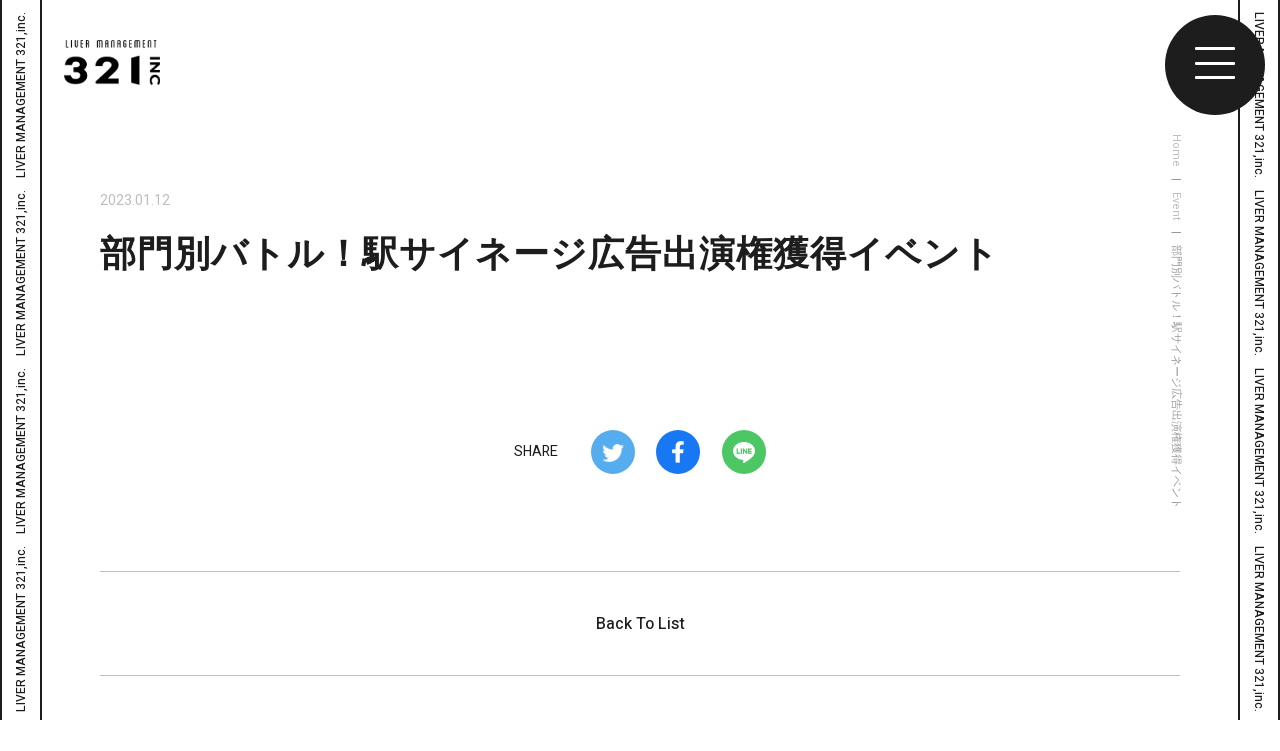

--- FILE ---
content_type: text/html; charset=UTF-8
request_url: https://321.inc/?event=%E9%83%A8%E9%96%80%E5%88%A5%E3%83%90%E3%83%88%E3%83%AB%EF%BC%81%E9%A7%85%E3%82%B5%E3%82%A4%E3%83%8D%E3%83%BC%E3%82%B8%E5%BA%83%E5%91%8A%E5%87%BA%E6%BC%94%E6%A8%A9%E7%8D%B2%E5%BE%97%E3%82%A4%E3%83%99
body_size: 7418
content:
<!DOCTYPE html>
<html lang="ja">
<head>
<meta charset="UTF-8"/>
<meta http-equiv="X-UA-Compatible" content="chrome=1,IE=edge" />
<meta name="viewport" content="width=device-width,shrink-to-fit=no">
<meta name="format-detection" content="telephone=no">
<title>部門別バトル！駅サイネージ広告出演権獲得イベント  |  ライバー事務所 | 株式会社321</title>
<meta name="description" content="“楽しい”を“仕事”に！ライブ配信で生きていく。株式会社321の公式サイトです。">
<meta name="keywords" content="ライバー事務所,ゆうこす,菅本裕子,KOS"/>

<!-- Google Tag Manager -->
<script>(function(w,d,s,l,i){w[l]=w[l]||[];w[l].push({'gtm.start':
new Date().getTime(),event:'gtm.js'});var f=d.getElementsByTagName(s)[0],
j=d.createElement(s),dl=l!='dataLayer'?'&l='+l:'';j.async=true;j.src=
'https://www.googletagmanager.com/gtm.js?id='+i+dl;f.parentNode.insertBefore(j,f);
})(window,document,'script','dataLayer','GTM-TP72W6C');</script>
<!-- End Google Tag Manager -->

<!-- Google Tag Manager -->
<script>(function(w,d,s,l,i){w[l]=w[l]||[];w[l].push({'gtm.start':
new Date().getTime(),event:'gtm.js'});var f=d.getElementsByTagName(s)[0],
j=d.createElement(s),dl=l!='dataLayer'?'&l='+l:'';j.async=true;j.src=
'https://www.googletagmanager.com/gtm.js?id='+i+dl;f.parentNode.insertBefore(j,f);
})(window,document,'script','dataLayer','GTM-5WGTLLZ');</script>
<!-- End Google Tag Manager -->


<meta property="og:title" content="部門別バトル！駅サイネージ広告出演権獲得イベント | ライバー事務所 | 株式会社321" />
<meta property="og:type" content="website" />
<meta property="og:image" content="https://321.inc/newcms/wp-content/themes/liver2023/img/ogp.jpg" />
<meta property="og:site_name" content="ライバー事務所 | 株式会社321" />
<meta property="og:description" content="“楽しい”を“仕事”に！ライブ配信で生きていく。株式会社321の公式サイトです。" />
<meta name="twitter:card" content="summary_large_image" />
<meta name="twitter:title" content="部門別バトル！駅サイネージ広告出演権獲得イベント | ライバー事務所 | 株式会社321" />
<meta name="twitter:description" content="“楽しい”を“仕事”に！ライブ配信で生きていく。株式会社321の公式サイトです。" />
<meta name="twitter:image" content="https://321.inc/newcms/wp-content/themes/liver2023/img/ogp.jpg" />
<meta name="twitter:site" content="@321_liver" />
<meta itemprop="image" content="https://321.inc/newcms/wp-content/themes/liver2023/img/ogp.jpg" />

<link rel="shortcut icon" href="https://321.inc/newcms/wp-content/themes/liver2023/img/favicon.ico">
<link rel="apple-touch-icon-precomposed" href="https://321.inc/newcms/wp-content/themes/liver2023/img/apple-touch-icon.png">
<script>
(function(d) {
	var config = {
		kitId:'ebw2xfi',
		scriptTimeout:3000,
		async:true
	},
	h=d.documentElement,t=setTimeout(function(){h.className=h.className.replace(/\bwf-loading\b/g,"")+" wf-inactive";},config.scriptTimeout),tk=d.createElement("script"),f=false,s=d.getElementsByTagName("script")[0],a;h.className+=" wf-loading";tk.src='https://use.typekit.net/'+config.kitId+'.js';tk.async=true;tk.onload=tk.onreadystatechange=function(){a=this.readyState;if(f||a&&a!="complete"&&a!="loaded")return;f=true;clearTimeout(t);try{Typekit.load(config)}catch(e){}};s.parentNode.insertBefore(tk,s)
})(document);
</script>
<link rel="preconnect" href="https://fonts.googleapis.com">
<link rel="preconnect" href="https://fonts.gstatic.com" crossorigin>
<link rel="stylesheet" href="https://fonts.googleapis.com/css2?family=Heebo:wght@400;500;700&display=swap">
<link rel="stylesheet/less" type="text/css" href="https://321.inc/newcms/wp-content/themes/liver2023/css/styles.less?251209">
<script src="//cdnjs.cloudflare.com/ajax/libs/less.js/4.1.3/less.min.js"></script>
<script src="//ajax.googleapis.com/ajax/libs/jquery/2.2.4/jquery.min.js"></script>

<meta name='robots' content='max-image-preview:large' />
<style id='wp-img-auto-sizes-contain-inline-css' type='text/css'>
img:is([sizes=auto i],[sizes^="auto," i]){contain-intrinsic-size:3000px 1500px}
/*# sourceURL=wp-img-auto-sizes-contain-inline-css */
</style>
<style id='classic-theme-styles-inline-css' type='text/css'>
/*! This file is auto-generated */
.wp-block-button__link{color:#fff;background-color:#32373c;border-radius:9999px;box-shadow:none;text-decoration:none;padding:calc(.667em + 2px) calc(1.333em + 2px);font-size:1.125em}.wp-block-file__button{background:#32373c;color:#fff;text-decoration:none}
/*# sourceURL=/wp-includes/css/classic-themes.min.css */
</style>
<link rel="canonical" href="https://321.inc/?event=%e9%83%a8%e9%96%80%e5%88%a5%e3%83%90%e3%83%88%e3%83%ab%ef%bc%81%e9%a7%85%e3%82%b5%e3%82%a4%e3%83%8d%e3%83%bc%e3%82%b8%e5%ba%83%e5%91%8a%e5%87%ba%e6%bc%94%e6%a8%a9%e7%8d%b2%e5%be%97%e3%82%a4%e3%83%99" />
<link rel='shortlink' href='https://321.inc/?p=3098' />
<script src="//www.google.com/recaptcha/api.js"></script>
<script type="text/javascript">
jQuery(function() {
	// reCAPTCHAの挿入
	jQuery( '.mw_wp_form_input button, .mw_wp_form_input input[type="submit"]' ).before( '<div data-callback="syncerRecaptchaCallback" data-sitekey="6Lcpr8IZAAAAACh1Xwop0ZJlAutqxgylnSxb3wkl" class="g-recaptcha"></div>' );
	// [input] Add disabled to input or button
	jQuery( '.mw_wp_form_input button, .mw_wp_form_input input[type="submit"]' ).attr( "disabled", "disabled" );
	// [confirm] Remove disabled
	jQuery( '.mw_wp_form_confirm input, .mw_wp_form_confirm select, .mw_wp_form_confirm textarea, .mw_wp_form_confirm button' ).removeAttr( 'disabled' );
});
// reCAPTCHA Callback
function syncerRecaptchaCallback( code ) {
	if(code != "") {
		jQuery( '.mw_wp_form_input button, .mw_wp_form_input input[type="submit"]' ).removeAttr( 'disabled' );
	}
}
</script>
<style type="text/css">
.g-recaptcha { margin: 20px 0 15px; }.g-recaptcha > div { margin: 0 auto; }</style>

<!-- Global site tag (gtag.js) - Google Analytics -->
<script async src="https://www.googletagmanager.com/gtag/js?id=UA-153650526-1"></script>
<script>
	window.dataLayer = window.dataLayer || [];
	function gtag(){dataLayer.push(arguments);}
	gtag('js', new Date());
	gtag('config', 'UA-153650526-1');
</script>
<style id='global-styles-inline-css' type='text/css'>
:root{--wp--preset--aspect-ratio--square: 1;--wp--preset--aspect-ratio--4-3: 4/3;--wp--preset--aspect-ratio--3-4: 3/4;--wp--preset--aspect-ratio--3-2: 3/2;--wp--preset--aspect-ratio--2-3: 2/3;--wp--preset--aspect-ratio--16-9: 16/9;--wp--preset--aspect-ratio--9-16: 9/16;--wp--preset--color--black: #000000;--wp--preset--color--cyan-bluish-gray: #abb8c3;--wp--preset--color--white: #ffffff;--wp--preset--color--pale-pink: #f78da7;--wp--preset--color--vivid-red: #cf2e2e;--wp--preset--color--luminous-vivid-orange: #ff6900;--wp--preset--color--luminous-vivid-amber: #fcb900;--wp--preset--color--light-green-cyan: #7bdcb5;--wp--preset--color--vivid-green-cyan: #00d084;--wp--preset--color--pale-cyan-blue: #8ed1fc;--wp--preset--color--vivid-cyan-blue: #0693e3;--wp--preset--color--vivid-purple: #9b51e0;--wp--preset--gradient--vivid-cyan-blue-to-vivid-purple: linear-gradient(135deg,rgb(6,147,227) 0%,rgb(155,81,224) 100%);--wp--preset--gradient--light-green-cyan-to-vivid-green-cyan: linear-gradient(135deg,rgb(122,220,180) 0%,rgb(0,208,130) 100%);--wp--preset--gradient--luminous-vivid-amber-to-luminous-vivid-orange: linear-gradient(135deg,rgb(252,185,0) 0%,rgb(255,105,0) 100%);--wp--preset--gradient--luminous-vivid-orange-to-vivid-red: linear-gradient(135deg,rgb(255,105,0) 0%,rgb(207,46,46) 100%);--wp--preset--gradient--very-light-gray-to-cyan-bluish-gray: linear-gradient(135deg,rgb(238,238,238) 0%,rgb(169,184,195) 100%);--wp--preset--gradient--cool-to-warm-spectrum: linear-gradient(135deg,rgb(74,234,220) 0%,rgb(151,120,209) 20%,rgb(207,42,186) 40%,rgb(238,44,130) 60%,rgb(251,105,98) 80%,rgb(254,248,76) 100%);--wp--preset--gradient--blush-light-purple: linear-gradient(135deg,rgb(255,206,236) 0%,rgb(152,150,240) 100%);--wp--preset--gradient--blush-bordeaux: linear-gradient(135deg,rgb(254,205,165) 0%,rgb(254,45,45) 50%,rgb(107,0,62) 100%);--wp--preset--gradient--luminous-dusk: linear-gradient(135deg,rgb(255,203,112) 0%,rgb(199,81,192) 50%,rgb(65,88,208) 100%);--wp--preset--gradient--pale-ocean: linear-gradient(135deg,rgb(255,245,203) 0%,rgb(182,227,212) 50%,rgb(51,167,181) 100%);--wp--preset--gradient--electric-grass: linear-gradient(135deg,rgb(202,248,128) 0%,rgb(113,206,126) 100%);--wp--preset--gradient--midnight: linear-gradient(135deg,rgb(2,3,129) 0%,rgb(40,116,252) 100%);--wp--preset--font-size--small: 13px;--wp--preset--font-size--medium: 20px;--wp--preset--font-size--large: 36px;--wp--preset--font-size--x-large: 42px;--wp--preset--spacing--20: 0.44rem;--wp--preset--spacing--30: 0.67rem;--wp--preset--spacing--40: 1rem;--wp--preset--spacing--50: 1.5rem;--wp--preset--spacing--60: 2.25rem;--wp--preset--spacing--70: 3.38rem;--wp--preset--spacing--80: 5.06rem;--wp--preset--shadow--natural: 6px 6px 9px rgba(0, 0, 0, 0.2);--wp--preset--shadow--deep: 12px 12px 50px rgba(0, 0, 0, 0.4);--wp--preset--shadow--sharp: 6px 6px 0px rgba(0, 0, 0, 0.2);--wp--preset--shadow--outlined: 6px 6px 0px -3px rgb(255, 255, 255), 6px 6px rgb(0, 0, 0);--wp--preset--shadow--crisp: 6px 6px 0px rgb(0, 0, 0);}:where(.is-layout-flex){gap: 0.5em;}:where(.is-layout-grid){gap: 0.5em;}body .is-layout-flex{display: flex;}.is-layout-flex{flex-wrap: wrap;align-items: center;}.is-layout-flex > :is(*, div){margin: 0;}body .is-layout-grid{display: grid;}.is-layout-grid > :is(*, div){margin: 0;}:where(.wp-block-columns.is-layout-flex){gap: 2em;}:where(.wp-block-columns.is-layout-grid){gap: 2em;}:where(.wp-block-post-template.is-layout-flex){gap: 1.25em;}:where(.wp-block-post-template.is-layout-grid){gap: 1.25em;}.has-black-color{color: var(--wp--preset--color--black) !important;}.has-cyan-bluish-gray-color{color: var(--wp--preset--color--cyan-bluish-gray) !important;}.has-white-color{color: var(--wp--preset--color--white) !important;}.has-pale-pink-color{color: var(--wp--preset--color--pale-pink) !important;}.has-vivid-red-color{color: var(--wp--preset--color--vivid-red) !important;}.has-luminous-vivid-orange-color{color: var(--wp--preset--color--luminous-vivid-orange) !important;}.has-luminous-vivid-amber-color{color: var(--wp--preset--color--luminous-vivid-amber) !important;}.has-light-green-cyan-color{color: var(--wp--preset--color--light-green-cyan) !important;}.has-vivid-green-cyan-color{color: var(--wp--preset--color--vivid-green-cyan) !important;}.has-pale-cyan-blue-color{color: var(--wp--preset--color--pale-cyan-blue) !important;}.has-vivid-cyan-blue-color{color: var(--wp--preset--color--vivid-cyan-blue) !important;}.has-vivid-purple-color{color: var(--wp--preset--color--vivid-purple) !important;}.has-black-background-color{background-color: var(--wp--preset--color--black) !important;}.has-cyan-bluish-gray-background-color{background-color: var(--wp--preset--color--cyan-bluish-gray) !important;}.has-white-background-color{background-color: var(--wp--preset--color--white) !important;}.has-pale-pink-background-color{background-color: var(--wp--preset--color--pale-pink) !important;}.has-vivid-red-background-color{background-color: var(--wp--preset--color--vivid-red) !important;}.has-luminous-vivid-orange-background-color{background-color: var(--wp--preset--color--luminous-vivid-orange) !important;}.has-luminous-vivid-amber-background-color{background-color: var(--wp--preset--color--luminous-vivid-amber) !important;}.has-light-green-cyan-background-color{background-color: var(--wp--preset--color--light-green-cyan) !important;}.has-vivid-green-cyan-background-color{background-color: var(--wp--preset--color--vivid-green-cyan) !important;}.has-pale-cyan-blue-background-color{background-color: var(--wp--preset--color--pale-cyan-blue) !important;}.has-vivid-cyan-blue-background-color{background-color: var(--wp--preset--color--vivid-cyan-blue) !important;}.has-vivid-purple-background-color{background-color: var(--wp--preset--color--vivid-purple) !important;}.has-black-border-color{border-color: var(--wp--preset--color--black) !important;}.has-cyan-bluish-gray-border-color{border-color: var(--wp--preset--color--cyan-bluish-gray) !important;}.has-white-border-color{border-color: var(--wp--preset--color--white) !important;}.has-pale-pink-border-color{border-color: var(--wp--preset--color--pale-pink) !important;}.has-vivid-red-border-color{border-color: var(--wp--preset--color--vivid-red) !important;}.has-luminous-vivid-orange-border-color{border-color: var(--wp--preset--color--luminous-vivid-orange) !important;}.has-luminous-vivid-amber-border-color{border-color: var(--wp--preset--color--luminous-vivid-amber) !important;}.has-light-green-cyan-border-color{border-color: var(--wp--preset--color--light-green-cyan) !important;}.has-vivid-green-cyan-border-color{border-color: var(--wp--preset--color--vivid-green-cyan) !important;}.has-pale-cyan-blue-border-color{border-color: var(--wp--preset--color--pale-cyan-blue) !important;}.has-vivid-cyan-blue-border-color{border-color: var(--wp--preset--color--vivid-cyan-blue) !important;}.has-vivid-purple-border-color{border-color: var(--wp--preset--color--vivid-purple) !important;}.has-vivid-cyan-blue-to-vivid-purple-gradient-background{background: var(--wp--preset--gradient--vivid-cyan-blue-to-vivid-purple) !important;}.has-light-green-cyan-to-vivid-green-cyan-gradient-background{background: var(--wp--preset--gradient--light-green-cyan-to-vivid-green-cyan) !important;}.has-luminous-vivid-amber-to-luminous-vivid-orange-gradient-background{background: var(--wp--preset--gradient--luminous-vivid-amber-to-luminous-vivid-orange) !important;}.has-luminous-vivid-orange-to-vivid-red-gradient-background{background: var(--wp--preset--gradient--luminous-vivid-orange-to-vivid-red) !important;}.has-very-light-gray-to-cyan-bluish-gray-gradient-background{background: var(--wp--preset--gradient--very-light-gray-to-cyan-bluish-gray) !important;}.has-cool-to-warm-spectrum-gradient-background{background: var(--wp--preset--gradient--cool-to-warm-spectrum) !important;}.has-blush-light-purple-gradient-background{background: var(--wp--preset--gradient--blush-light-purple) !important;}.has-blush-bordeaux-gradient-background{background: var(--wp--preset--gradient--blush-bordeaux) !important;}.has-luminous-dusk-gradient-background{background: var(--wp--preset--gradient--luminous-dusk) !important;}.has-pale-ocean-gradient-background{background: var(--wp--preset--gradient--pale-ocean) !important;}.has-electric-grass-gradient-background{background: var(--wp--preset--gradient--electric-grass) !important;}.has-midnight-gradient-background{background: var(--wp--preset--gradient--midnight) !important;}.has-small-font-size{font-size: var(--wp--preset--font-size--small) !important;}.has-medium-font-size{font-size: var(--wp--preset--font-size--medium) !important;}.has-large-font-size{font-size: var(--wp--preset--font-size--large) !important;}.has-x-large-font-size{font-size: var(--wp--preset--font-size--x-large) !important;}
/*# sourceURL=global-styles-inline-css */
</style>
</head>

<body class="wp-singular event-template-default single single-event postid-3098 wp-theme-liver2023" >
<!-- Google Tag Manager (noscript) -->
<noscript><iframe src="https://www.googletagmanager.com/ns.html?id=GTM-TP72W6C"
height="0" width="0" style="display:none;visibility:hidden"></iframe></noscript>
<!-- End Google Tag Manager (noscript) -->

<!-- Google Tag Manager (noscript) -->
<noscript><iframe src="https://www.googletagmanager.com/ns.html?id=GTM-5WGTLLZ"
height="0" width="0" style="display:none;visibility:hidden"></iframe></noscript>
<!-- End Google Tag Manager (noscript) -->

<header id="header">
	<h1><a href="https://321.inc"><img src="https://321.inc/newcms/wp-content/themes/liver2023/img/logo.png" alt="ライバー事務所 | 株式会社321"></a></h1>
</header>

<div class="fullscreenmenu">
	<div id="spnav">
		<nav>
			<ul class="mainnav">
				<li><a class="midashi" href="https://321.inc/about/">321とは</a></li>
				<li><a class="midashi" href="https://321.inc/data/">数字で見る321</a></li>
				<li><a href="https://321.inc/news/"><b class="wf">News</b></a></li>
				<li><a href="https://321.inc/event/"><b class="wf">Event</b></a></li>
				<!-- <li><a href="https://321.inc/topics/"><b class="wf">Liver Topics</b></a></li>END. -->
				<li><a href="https://321.inc/liver/"><b class="wf">Liver Profile</b></a></li>
				<li>
					<section class="trigger none-submenu"><b class="wf">For Liver</b></section>
					<section class="submenu">
						<a class="midashi" href="https://bbs.321.inc/comments/" target="_blank">ライバー掲示板</a>
						<a class="midashi" href="https://321.inc/interview/">ライバーインタビュー</a>
						<a class="midashi" href="https://321.inc/interview2/">マネージャーインタビュー</a>
						<a class="midashi" href="https://321.inc/streaming/" target="_blank">オリジナルBGM</a>
						<a class="midashi" href="https://321inc.official.ec/" target="_blank">321オリジナルショップ</a>
					</section>
				</li>
				<li><a href="https://321.inc/comics/"><b class="wf">Comics</b></a></li>
				<!-- <li><a href="https://321.inc/#cal"><b class="wf">Calendar</b></a></li>END. -->
				<li>
					<section class="trigger none-submenu"><b class="wf">Contact</b></section>
					<section class="submenu">
						<a class="midashi" href="https://321.inc/howto/">所属をご希望の方はこちら</a>
						<a class="midashi" href="https://vliver.321.inc/" target="_blank">Vライバーをご希望の方はこちらから</a>
						<a class="midashi" href="https://321.inc/partnerapply2/" target="_blank">パートナー企業をご希望の方はこちらから</a>
						<a class="midashi" href="https://321.inc/contact/">企業の方はこちら</a>
						<a class="midashi" href="https://321.inc/company/">会社概要</a>
					</section>
				</li>
			</ul>
			<div class="navfoot">
				<div class="copy">
					<small>&copy;2021 321,inc.</small>
					<a class="midashi" href="https://321.inc/privacy/">プライバシーポリシー</a>
				</div><!-- END.copy -->
				<ul class="snsnav">
					<li><a href="https://twitter.com/321_liver" target="_blank"><img src="https://321.inc/newcms/wp-content/themes/liver2023/img/icon/x.png" alt="X"></a></li>
					<li><a href="https://www.instagram.com/321inc/" target="_blank"><i class="icon-instagram"></i></a></li>
					<li><a href="https://www.youtube.com/channel/UCBT1-Ntq8b-Z5iod1q_d5AA/featured" target="_blank"><i class="icon-youtube-play-1"></i></a></li>
				</ul>
			</div><!-- END.navfoot -->
		</nav>
	</div>
	<button class="spmenu"><span></span><span></span><span></span></button>
</div>
<div class="bread pc wf" id="section01">
	<p><a href="https://321.inc">Home</a>　|　<a href="https://321.inc/event/">Event</a>　|　部門別バトル！駅サイネージ広告出演権獲得イベント</p>
</div><!-- END.bread -->

<main id="single">
	<div id="section02">
	<div class="container">
		<div class="pagebody">
									<article id="3098" class="newssg cf">
				<section class="postinfo">
					<span class="postdate wf">2023.01.12</span>
					<!-- <span class="<br />
<b>Warning</b>:  Undefined array key 0 in <b>/home/hoverboard/321.inc/public_html/newcms/wp-content/themes/liver2023/single-event.php</b> on line <b>18</b><br />
<br />
<b>Warning</b>:  Attempt to read property "category_nicename" on null in <b>/home/hoverboard/321.inc/public_html/newcms/wp-content/themes/liver2023/single-event.php</b> on line <b>18</b><br />
 tag wf"><br />
<b>Warning</b>:  Undefined array key 0 in <b>/home/hoverboard/321.inc/public_html/newcms/wp-content/themes/liver2023/single-event.php</b> on line <b>18</b><br />
<br />
<b>Warning</b>:  Attempt to read property "cat_name" on null in <b>/home/hoverboard/321.inc/public_html/newcms/wp-content/themes/liver2023/single-event.php</b> on line <b>18</b><br />
</span>END. -->
					<h3>部門別バトル！駅サイネージ広告出演権獲得イベント</h3>
				</section>
				<div class="postbody">
									</div><!-- END.postbody -->
			</article>
						
			<div class="share">
				<h3 class="wf">SHARE</h3>
				<div class="snsbtn tw">
	<a href="https://twitter.com/share?url=https://321.inc/?event=%e9%83%a8%e9%96%80%e5%88%a5%e3%83%90%e3%83%88%e3%83%ab%ef%bc%81%e9%a7%85%e3%82%b5%e3%82%a4%e3%83%8d%e3%83%bc%e3%82%b8%e5%ba%83%e5%91%8a%e5%87%ba%e6%bc%94%e6%a8%a9%e7%8d%b2%e5%be%97%e3%82%a4%e3%83%99&via=321_liver&related=321_liver&hashtags=321&text=部門別バトル！駅サイネージ広告出演権獲得イベント" rel="nofollow" target="_blank"><img src="https://321.inc/newcms/wp-content/themes/liver2023/img/icon/twitter.png" alt="Twitter"></a>
</div><!-- END.snsbtn -->

<div class="snsbtn fb">
	<a href="http://www.facebook.com/share.php?u=https://321.inc/?event=%e9%83%a8%e9%96%80%e5%88%a5%e3%83%90%e3%83%88%e3%83%ab%ef%bc%81%e9%a7%85%e3%82%b5%e3%82%a4%e3%83%8d%e3%83%bc%e3%82%b8%e5%ba%83%e5%91%8a%e5%87%ba%e6%bc%94%e6%a8%a9%e7%8d%b2%e5%be%97%e3%82%a4%e3%83%99" rel="nofollow" target="_blank"><img src="https://321.inc/newcms/wp-content/themes/liver2023/img/icon/fb.png" alt="Faceboook"></a>
</div><!-- END.snsbtn -->

<div class="snsbtn ln">
	<a href="https://social-plugins.line.me/lineit/share?url=https://321.inc/?event=%e9%83%a8%e9%96%80%e5%88%a5%e3%83%90%e3%83%88%e3%83%ab%ef%bc%81%e9%a7%85%e3%82%b5%e3%82%a4%e3%83%8d%e3%83%bc%e3%82%b8%e5%ba%83%e5%91%8a%e5%87%ba%e6%bc%94%e6%a8%a9%e7%8d%b2%e5%be%97%e3%82%a4%e3%83%99&title=部門別バトル！駅サイネージ広告出演権獲得イベント" target="_blank" rel="nofollow"><img src="https://321.inc/newcms/wp-content/themes/liver2023/img/icon/line.png" alt="LINE"></a>
</div><!-- END.snsbtn -->			</div><!-- END.share -->

			<div class="pagenation wf">
				<div class="nextlink"></div><!-- END.nextlink -->
				<div class="backlink"><a href="https://321.inc/event/">Back To List</a></div><!-- END.backlink -->
				<div class="prevlink"></div><!-- END.prevlink -->
			</div><!-- END.pagenation -->

		</div><!-- END.pagebody -->
	</div><!-- END.container -->
	<div id="section03"></div><!-- END#section03 -->
</main>

<div id="section04">
	<div class="footcontact">
		<ul>
			<li>
				<div class="contactlayer">
					<h2 class="normttl midashi"><span class="wf">For Client</span>企業の方へ</h2>
					<p>ライバーを起用した案件のご相談・ご依頼を<br class="pc">ご検討の企業の方はこちらからお気軽にご相談下さい。</p>
					<a href="https://321.inc/contact/"><span class="wf">Contact</span> <i class="icon-right-small"></i></a>
				</div>
				<div class="bgletter wf">Contact Us</div>
			</li>
			<li>
				<div class="contactlayer">
					<h2 class="normttl midashi"><span class="wf">For Liver</span>所属をご希望の方へ</h2>
					<p>既にライバーとして活動をされている方、またこれからライバーを目指したい方で321への所属をご希望の方はこちらからご相談下さい。</p>
					<a href="https://321.inc/howto/"><span>ライバー新規登録についてはこちら</span> <i class="icon-right-small"></i></a>
				</div>
				<div class="bgletter wf">Contact Us</div>
			</li>
		</ul>
	</div><!-- END.footcontact -->
</div><!-- END#section04 -->

<footer id="footer">
	<div class="container sp">
		<div class="foothead">
			<h1><a href="https://321.inc"><img src="https://321.inc/newcms/wp-content/themes/liver2023/img/logo.png" alt="ライバー事務所 | 株式会社321"></a></h1>
			<ul class="snsnav">
				<li><a href="https://twitter.com/321_liver" target="_blank"><img src="https://321.inc/newcms/wp-content/themes/liver2023/img/icon/x.png" alt="X"></a></li>
				<li><a href="https://www.instagram.com/321inc/" target="_blank"><i class="icon-instagram"></i></a></li>
				<li><a href="https://www.youtube.com/channel/UCBT1-Ntq8b-Z5iod1q_d5AA/featured" target="_blank"><i class="icon-youtube-play-1"></i></a></li>
			</ul>
		</div><!-- END.foothead -->
		<ul class="mainnav">
			<li><a class="midashi" href="https://321.inc/about/">321とは</a></li>
			<li><a class="midashi" href="https://321.inc/data/">数字で見る321</a></li>
			<li><a href="https://321.inc/news/"><b class="wf">News</b></a></li>
			<li><a href="https://321.inc/event/"><b class="wf">Event</b></a></li>
			<!-- <li><a href="https://321.inc/topics/"><b class="wf">Liver Topics</b></a></li>END. -->
			<li><a href="https://321.inc/liver/"><b class="wf">Liver Profile</b></a></li>
			<li>
				<section class="trigger none-submenu"><b class="wf">For Liver</b></section>
				<section class="submenu">
					<a class="midashi" href="https://bbs.321.inc/comments/" target="_blank">ライバー掲示板</a>
					<a class="midashi" href="https://321.inc/interview/">ライバーインタビュー</a>
					<a class="midashi" href="https://321.inc/interview2/">マネージャーインタビュー</a>
					<a class="midashi" href="https://321.inc/streaming/" target="_blank">オリジナルBGM</a>
					<a class="midashi" href="https://321inc.official.ec/" target="_blank">321オリジナルショップ</a>
				</section>
			</li>
			<li><a href="https://321.inc/comics/"><b class="wf">Comics</b></a></li>
			<!-- <li><a href="https://321.inc/#cal"><b class="wf">Calendar</b></a></li>END. -->
			<li>
				<section class="trigger none-submenu"><b class="wf">Contact</b></section>
				<section class="submenu">
					<a class="midashi" href="https://321.inc/howto/">所属をご希望の方はこちら</a>
					<a class="midashi" href="https://vliver.321.inc/" target="_blank">Vライバーをご希望の方はこちらから</a>
					<a class="midashi" href="https://321.inc/partnerapply2/" target="_blank">パートナー企業をご希望の方はこちらから</a>
					<a class="midashi" href="https://321.inc/contact/">企業の方はこちら</a>
					<a class="midashi" href="https://321.inc/company/">会社概要</a>
				</section>
			</li>
		</ul>
		<div class="copy">
			<small>&copy;2021 321,inc.</small>
			<a href="https://321.inc/privacy/">プライバシーポリシー</a>
		</div><!-- END.copy -->
	</div><!-- END.container -->

	<div class="footpc pc">
		<ul class="pcfootnav" id="footer">
			<li><h1><a href="https://321.inc"><img src="https://321.inc/newcms/wp-content/themes/liver2023/img/logo.png" alt="ライバー事務所 | 株式会社321"></a></h1></li>
			<li><a class="midashi" href="https://321.inc/about/">321とは</a></li>
			<li><a class="midashi" href="https://321.inc/data/">数字で見る321</a></li>
			<li><a href="https://321.inc/news/"><b class="wf">News</b></a></li>
			<li><a href="https://321.inc/event/"><b class="wf">Event</b></a></li>
			<!-- <li><a href="https://321.inc/topics/"><b class="wf">Liver Topics</b></a></li>END. -->
			<li><a href="https://321.inc/liver/"><b class="wf">Liver Profile</b></a></li>
			<li>
				<b class="wf">For Liver</b>
				<section>
					<a class="midashi" href="https://bbs.321.inc/comments/" target="_blank">ライバー掲示板</a>
					<a class="midashi" href="https://321.inc/interview/">ライバーインタビュー</a>
					<a class="midashi" href="https://321.inc/interview2/">マネージャーインタビュー</a>
					<a class="midashi" href="https://321.inc/streaming/" target="_blank">オリジナルBGM</a>
					<a class="midashi" href="https://321inc.official.ec/" target="_blank">321オリジナルショップ</a>
				</section>
			</li>
			<li><a href="https://321.inc/comics/"><b class="wf">Comics</b></a></li>
			<!-- <li><a href="https://321.inc/#cal"><b class="wf">Calendar</b></a></li>END. -->
			<li>
				<b class="wf">Contact</b>
				<section>
					<a class="midashi" href="https://321.inc/howto/">所属をご希望の方はこちら</a>
					<a class="midashi" href="https://vliver.321.inc/" target="_blank">Vライバーをご希望の方はこちらから</a>
					<a class="midashi" href="https://321.inc/partnerapply2/" target="_blank">パートナー企業をご希望の方はこちらから</a>
					<a class="midashi" href="https://321.inc/contact/">企業の方はこちら</a>
					<a class="midashi" href="https://321.inc/company/">会社概要</a>
				</section>
			</li>
		</ul>
		<div class="navfoot">
			<div class="copy">
				<small>&copy;2021 321,inc.</small>
				<a href="https://321.inc/privacy/">プライバシーポリシー</a>
			</div><!-- END.copy -->
			<ul class="snsnav">
				<li><a href="https://twitter.com/321_liver" target="_blank"><img src="https://321.inc/newcms/wp-content/themes/liver2023/img/icon/x.png" alt="X"></a></li>
				<li><a href="https://www.instagram.com/321inc/" target="_blank"><i class="icon-instagram"></i></a></li>
				<li><a href="https://www.youtube.com/channel/UCBT1-Ntq8b-Z5iod1q_d5AA/featured" target="_blank"><i class="icon-youtube-play-1"></i></a></li>
			</ul>
		</div><!-- END.navfoot -->
	</div><!-- END. -->
</footer>

<div class="barL pcbar pc">
	<p class="wf">　LIVER MANAGEMENT 321,inc.　LIVER MANAGEMENT 321,inc.　LIVER MANAGEMENT 321,inc.　LIVER MANAGEMENT 321,inc.　LIVER MANAGEMENT 321,inc.　LIVER MANAGEMENT 321,inc.　LIVER MANAGEMENT 321,inc.　LIVER MANAGEMENT 321,inc.　LIVER MANAGEMENT 321,inc.　LIVER MANAGEMENT 321,inc.　LIVER MANAGEMENT 321,inc.　</p>
</div><!-- END.barL -->
<div class="barR pcbar pc">
	<p class="wf">　LIVER MANAGEMENT 321,inc.　LIVER MANAGEMENT 321,inc.　LIVER MANAGEMENT 321,inc.　LIVER MANAGEMENT 321,inc.　LIVER MANAGEMENT 321,inc.　LIVER MANAGEMENT 321,inc.　LIVER MANAGEMENT 321,inc.　LIVER MANAGEMENT 321,inc.　LIVER MANAGEMENT 321,inc.　LIVER MANAGEMENT 321,inc.　LIVER MANAGEMENT 321,inc.　</p>
</div><!-- END.barR -->

<script>
$(function(){
	$(window).scroll(function() {
		if ($(window).scrollTop() > $("#section01").offset().top && $(window).scrollTop() < $("#section02").offset().top) {
				$("body").addClass("sec01");
				$("body").removeClass("sec02 sec03 sec04 sec05");
		}
		else if ($(window).scrollTop() > $("#section02").offset().top && $(window).scrollTop() < $("#section03").offset().top) {
				$("body").addClass("sec02");
				$("body").removeClass("sec01 sec03 sec04 sec05");
		}
		else if ($(window).scrollTop() > $("#section03").offset().top && $(window).scrollTop() < $("#section04").offset().top) {
				$("body").addClass("sec03");
				$("body").removeClass("sec01 sec02 sec04 sec05");
		}
		else if ($(window).scrollTop() > $("#section04").offset().top && $(window).scrollTop() < $("#footer").offset().top) {
				$("body").addClass("sec04");
				$("body").removeClass("sec01 sec02 sec03 sec05");
		}
		else if($(window).scrollTop() > $('#footer').offset().top){
				$("body").addClass("sec05");
				$("body").removeClass("sec01 sec02 sec03 sec04");
		}
		else {
			$("body").removeClass("sec01 sec02 sec03 sec04 sec05");
		}
	})
});
</script>
<script src="https://321.inc/newcms/wp-content/themes/liver2023/js/jquery.common.js"></script>

<link rel="stylesheet" href="//cdnjs.cloudflare.com/ajax/libs/animate.css/3.7.2/animate.min.css">
<script src="https://321.inc/newcms/wp-content/themes/liver2023/js/wow.min.js"></script>
<script>wow=new WOW({boxClass:'wow',animateClass:'animated',offset:0,live:true})
wow.init();</script>

<script type="speculationrules">
{"prefetch":[{"source":"document","where":{"and":[{"href_matches":"/*"},{"not":{"href_matches":["/newcms/wp-*.php","/newcms/wp-admin/*","/newcms/wp-content/uploads/*","/newcms/wp-content/*","/newcms/wp-content/plugins/*","/newcms/wp-content/themes/liver2023/*","/*\\?(.+)"]}},{"not":{"selector_matches":"a[rel~=\"nofollow\"]"}},{"not":{"selector_matches":".no-prefetch, .no-prefetch a"}}]},"eagerness":"conservative"}]}
</script>
</body>
</html>


--- FILE ---
content_type: text/plain
request_url: https://321.inc/newcms/wp-content/themes/liver2023/css/styles.less?251209
body_size: 21526
content:
@charset "UTF-8";
/* RESET - ADAPTED FROM MEYER RESET URL - http://meyerweb.com/eric/tools/css/reset/ LICENSE - PUBLIC DOMAIN */
a, abbr, acronym, address, applet, article, aside, audio, b, big, blockquote, body, caption, canvas, center, cite, code,dd, del, details, dfn, dialog, div, dl, dt, em, embed, fieldset, figcaption, figure, form, footer, header, hgroup, h1, h2, h3, h4, h5, h6, html, i, iframe, img, ins, kbd, label, legend, li, mark, menu, nav, object, ol, output, p, pre, q, ruby, s, samp, section, main, small, span, strike, strong, sub, summary, sup, tt, table, tbody, tfoot, thead, time, tr, th, td,u, ul, var, video{font-family:inherit;font-size:100%;font-weight:inherit;font-style:inherit;vertical-align:baseline;margin:0;padding:0;border:0;outline:0;background:transparent;}textarea{font-family:inherit;font-size:100%;font-weight:inherit;font-style:inherit;vertical-align:baseline;margin:0;padding:0;background:transparent;} article, aside, details, figcaption, figure, footer, header, hgroup, menu, nav, section, main{display:block;}ol, ul{list-style:none;}blockquote, q{quotes:none;}table{border-collapse:collapse;border-spacing:0;}body{line-height:1;}
/* YUI 3.14.1 (build 63049cb) Copyright 2013 Yahoo! Inc. All rights reserved. Licensed under the BSD License. http://yuilibrary.com/license/ */
body{font:13px/1.231 arial,helvetica,clean,sans-serif;*font-size:small;*font:x-small}select,input,button,textarea{font:99% arial,helvetica,clean,sans-serif}table{font-size:inherit;font:100%}pre,code,kbd,samp,tt{font-family:monospace;*font-size:108%;line-height:100%}#yui3-css-stamp.cssfonts{display:none}
/*12 COLUMN :RESPONSIVE GRID SYSTEM DEVELOPER :DENIS LEBLANC URL :http://responsive.gs VERSION :3.0 LICENSE :GPL & MIT */
*{-webkit-box-sizing:border-box;-moz-box-sizing:border-box;box-sizing:border-box;}
.container{width:100%; max-width:1120px; margin:0 auto; padding:0 5%;}
.container:after,.row:after,.col:after,.clr:after,.group:after{content:"";display:table;clear:both;}
.row{padding:auto; margin:0 auto;}
.col{display:block; float:left; width:100%;}
.reverse .col{float:right;}
@media(min-width:769px){
	.container{width:1120px; padding:0 20px;}
}
@font-face {
  font-family:'fontello';
  src:url('font/fontello.eot?94586018');
  src:url('font/fontello.eot?94586018#iefix') format('embedded-opentype'),
      url('font/fontello.woff2?94586018') format('woff2'),
      url('font/fontello.woff?94586018') format('woff'),
      url('font/fontello.ttf?94586018') format('truetype'),
      url('font/fontello.svg?94586018#fontello') format('svg');
  font-weight: normal;
  font-style: normal;
}
[class^="icon-"]:before, [class*=" icon-"]:before {
  font-family: "fontello";
  font-style: normal;
  font-weight: normal;
  display: inline-block;
  text-decoration: inherit;
  width: 1em;
  text-align: center;
  font-variant: normal;
  text-transform: none;
  -webkit-font-smoothing: antialiased;
  -moz-osx-font-smoothing: grayscale;
}
.icon-down-open-big:before { content: '\e800'; } /* 'î €' */
.icon-up-open-big:before { content: '\e801'; } /* 'î ' */
.icon-right-small:before { content: '\e802'; } /* 'î ‚' */
.icon-up-small:before { content: '\e803'; } /* 'î ƒ' */
.icon-left-small:before { content: '\e804'; } /* 'î „' */
.icon-down-small:before { content: '\e805'; } /* 'î …' */
.icon-cancel:before { content: '\e806'; } /* 'î †' */
.icon-twitter:before { content: '\f099'; } /* 'ï‚™' */
.icon-youtube-play-1:before { content: '\f16a'; } /* 'ï…ª' */
.icon-instagram:before { content: '\f16d'; } /* 'ï…­' */

// COLOR
@black:#1D1D1D;
@white:#FFF;
@gray:#999;
@grayD:#666;
@grayDD:#333;
@grayL:#bebebe;
@grayLL:#eee;
@grayLLL:#FAFAFA;
@red:#E20303;

@yellowL:#FDF8E2;
@yellow:#FDDD54;
@yellowD:#EAC93F;
@blue:#1383E3;
@green:#00A78C;
@pink:#FFC1CF;
@purple:#6F40C9;
@orange:#ed6d35;

// LESS
@ncc:no-repeat center center;
// MIXIN
.trans{-webkit-transition:0.3s; transition:0.3s;}
.fb{font-weight:700;}
.tac{text-align:center;}
.tar{text-align:right;}
.tdn{text-decoration:none;}
.tdu{text-decoration:underline;}
.bgsc{-webkit-background-size:cover; background-size:cover;}
.inline{display:inline-block;}
/*BASE*/
html,body{height:100%; width:100%; margin:0;}
body{color:@black; line-height:1; -webkit-text-size-adjust:100%; font-weight:400; font-style:normal; font-feature-settings:"palt"; background:@white;
font-family:"Helvetica Neue",Helvetica,"Droid Sans",Arial,Avenir,Verdana,Roboto,"Hiragino Kaku Gothic Pro","ãƒ’ãƒ©ã‚®ãƒŽè§’ã‚´ Pro W3","Hiragino Sans","ãƒ’ãƒ©ã‚®ãƒŽè§’ã‚´ã‚·ãƒƒã‚¯","æ¸¸ã‚´ã‚·ãƒƒã‚¯ä½“","YuGothic","Meiryo UI","ãƒ¡ã‚¤ãƒªã‚ª",Meiryo,sans-serif;}
img{max-width:100%; height:auto; vertical-align:middle;}
/*CF*/
.cf:before,.cf:after{content:" ";display:table;}.cf:after{clear:both;}.cf{*zoom:1;}
/*LETTER*/
strong{.fb()}
.wf{font-family:"Heebo"; font-weight:500!important;}
.midashi{font-family:"a-otf-midashi-go-mb31-pr6n"; font-weight:600;}
.attention{color:@red;}
.fontgray{color:@grayD;}
.fontsmall{font-size:85%!important;}
.fontlarge{font-size:124%!important;}
.italic{font-style:italic;}
i.rotate::before{font-size:120%; transform:rotate(-45deg);}
::selection{background:@purple; color:@white;}
::-moz-selection{background:@purple; color:@white;}
/*LINK*/
a:link{color:@black; .tdu(); .trans();}
a:visited{color:@black; .tdu();}
a:hover{color:@grayD; .tdu();}
a:active{color:@black; .tdn();}
a img{border:none; .tdn(); .trans();}
a img:hover{opacity:0.6; .tdn();}

/*HEADER*/
header#header{z-index:200; position:fixed; top:0; left:0; padding:18px 5%;
	h1{position:relative; width:60px;
		a{display:block;
			img{filter:brightness(100%);}
		}
	}
}

/*LINE BN*/
div.linebn{z-index:260; position:fixed; bottom:0; right:0; line-height:1.6; background:rgba(0,0,0,0.8); width:100%; .trans();
	a{font-size:15px; letter-spacing:2px; padding:20px; display:block; .tac(); white-space:nowrap;
		i{font-size:120%;}
	}
	a:link{color:@white; .tdn();}
	a:visited{color:@white; .tdn();}
	a:hover{color:@white; .tdn();}
	a:active{color:@white; .tdn();}
}
/*BBS BN*/
div.bbsbn{z-index:260; position:fixed; bottom:80px; right:4%; width:40%; max-width:86px; .trans();
	a{display:block;
		img{display:block; border-radius:8px; box-shadow:1px 1px 3px rgba(0,0,0,0.3);}
	}
}
div.sppbn{z-index:260; position:fixed; bottom:80px; right:calc(~'4% + 96px'); width:40%; max-width:86px; .trans();
	a{display:block;
		img{display:block; border-radius:8px; box-shadow:1px 1px 3px rgba(0,0,0,0.3);}
	}
}
div.sppbn2{z-index:260; position:fixed; bottom:80px; right:calc(~'4% + 192px'); width:40%; max-width:86px; .trans();
	a{display:block;
		img{display:block; border-radius:8px; box-shadow:1px 1px 3px rgba(0,0,0,0.3);}
	}
}

/*BLACK*/
.page-about,.page-originalevent,.page-benefits{
	header#header{
		h1{
			img{filter:brightness(0);}
		}
	}
	/***button.spmenu{
		span{background-color:#000;}
	} ***/
}
.sec05{
	header#header{display:none;}
	/***button.spmenu{display:none;} ***/
	div.linebn{bottom:-70px; pointer-events:none;}
	div.sppbn,div.sppbn2,div.bbsbn{bottom:-90px; pointer-events:none;}
}
.sec03{
	header#header{
		h1{
			img{filter:brightness(100);}
		}
	}
	/***button.spmenu{
		span{background-color:#fff;}
	} ***/
}
.sec04{
	div.linebn{bottom:-70px; pointer-events:none;}
	div.sppbn,div.sppbn2,div.bbsbn{bottom:-90px; pointer-events:none;}
}
.sec02,.sec04{
	header#header{
		h1{
			img{filter:brightness(0);}
		}
	}
	/***button.spmenu{
		span{background-color:#000;}
	}***/
}
.single{
	header#header{
		h1{
			img{filter:brightness(0);}
		}
	}
	/***button.spmenu{
		span{background-color:#000;}
	}***/
	div.footcontact{display:none;}
}
.page-howto{
	div.footcontact{display:none;}
}
.page-contact{
	div.footcontact{display:none;}
}
#comicsg{
	header#header{
		h1{
			img{filter:brightness(100);}
		}
	}
	/***button.spmenu{
		span{background-color:#fff;}
	}***/
}

/*TOP KV*/
div.topteaser{position:relative; width:100%; height:100%; overflow:hidden;
	div.topkv{position:relative; width:100%; height:100%; overflow:hidden;
		div.topkvtxt{z-index:3; position:absolute; bottom:15%; left:0; background:rgba(255,255,255,0.9); padding:6%;
			h1{font-size:32px; letter-spacing:6px; line-height:1.4; margin:0 0 10px;
				span{display:block; font-size:15px; line-height:1.7; letter-spacing:2px; margin:0 0 5px;}
			}
			h2{font-size:12px; line-height:1.8; letter-spacing:1px;}
		}
		img.deco{z-index:2; position:absolute; pointer-events:none;}
		img.deco01{width:70px; top:-20px; left:25%;}
		img.deco02{width:66px; top:100px; right:5%;}
		img.deco03{width:70px; top:46%; left:-10px;}
		img.deco04{width:66px; bottom:10%; left:50%;}
	}
}
div.sliderbox{position:relative; width:100%; height:100%; overflow:hidden; pointer-events:none; background:@white;
	display:-webkit-flex; display:flex;
	-webkit-flex-flow:row nowrap; flex-flow:row nowrap; 
	-webkit-justify-content:space-between; justify-content:space-between;
	-webkit-align-items:flex-start; align-items:flex-start;
	div.slider{position:relative; width:50%; height:100%; overflow:hidden; pointer-events:none;
		ul{z-index:1; position:relative; width:100%; pointer-events:none;
			li{display:flex; flex-direction:column; width:100%; height:auto; padding-bottom:12px; pointer-events:none;
				img{display:block; width:100%; height:auto; pointer-events:none;}
			}
		}
	}
}
div.sliderL{padding-right:6px;}
div.sliderR{padding-left:6px;}
.start{
	ul.slider01{transform:translateY(0); animation:slide1 50s -25s linear infinite; -webkit-animation:slide1 50s -25s linear infinite;}
	ul.slider02{transform:translateY(0); animation:slide2 50s linear infinite;  -webkit-animation:slide2 50s linear infinite;}
	ul.slider03{transform:translateY(0); animation:slide3 50s -25s linear infinite; -webkit-animation:slide3 50s -25s linear infinite;}
	ul.slider04{transform:translateY(0); animation:slide4 50s linear infinite;  -webkit-animation:slide4 50s linear infinite;}
}
div#teaser{
	div.topkvtxt{
		h1{
			span{opacity:0; blur:20px;}
			strong{opacity:0; blur:20px;}
		}
		h2{opacity:0; blur:20px;}
	}
}
div#teaser.starts{
	div.topkvtxt{
		h1{
			span{animation:blurIn 0.7s ease-out 0.1s forwards;}
			strong{animation:blurIn 0.75s ease-out 0.8s forwards;}
		}
		h2{animation:blurIn 0.7s ease-out 1.5s forwards;}
	}
}

/*LAYOUT*/
main{position:relative; clear:both; display:block;}

/*BTN*/
div.morebtn{position:relative; width:fit-content; margin:0 0 0 auto; .tar();
	a{font-size:18px; padding:0 43px 0 0; display:block; position:relative;
		span{position:relative; z-index:2; white-space:nowrap;}
		i{font-size:132%; vertical-align:middle;}
	}
	a:after{content:''; position:absolute; z-index:1; top:-26px; right:0; width:74px; height:74px; border-radius:50%; background:@green; .trans();}
	a:link{color:@black; .tdn();}
	a:visited{color:@black; .tdn();}
	a:hover{color:@black; .tdn();}
	a:active{color:@black; .tdn();}
}
div.morebtnmb{margin:0 0 9% auto;}
div.morebtn:hover{
	a{letter-spacing:2px; padding:0 33px 0 0;}
	a:after{.trans();
		-webkit-transform:scale(1.2);
		transform:scale(1.2);
	}
}
div.morebtn.pink{
	a:after{background:@pink;}
}
div.morebtn.blue{
	a:after{background:@blue;}
	a:link{color:@white; .tdn();}
	a:visited{color:@white; .tdn();}
	a:hover{color:@white; .tdn();}
	a:active{color:@white; .tdn();}
}
div.morebtn.yellow{
	a:after{background:@yellow;}
}

/*COMMON TTL*/
.normttl{font-size:28px; margin:0 auto 12%; letter-spacing:3px; white-space:nowrap;
	span{font-size:12px; display:block; letter-spacing:0; margin:0 0 10px; font-weight:400!important;}
}
h3.normttl{font-size:16px; letter-spacing:1px; margin:0 auto 6%; 
	span{font-size:9px;}
}

/*TOPBOX*/
div.topbns{width:90%; margin:90px auto 0;
	ul{
		li{margin:0 0 10px;
			a{display:block;}
		}
		li:last-child{margin:48px 0 0;}
	}
}
.home{
	div.topbns{margin:0 auto 120px;}
}

div.topbox{margin:0 auto 12%;
	p{font-size:15px; line-height:1.8; margin:0 auto 12%;}
	article.faqbox{padding:9% 0 0;
		p{margin:0;}
	}
}
div.topabout{padding:15% 0 0; margin:0 auto 6%;
	div.toptxtbox{
		p{font-size:18px; letter-spacing:1px; margin:0 auto 17%;}
	}
}

div.topimgbox{position:relative; width:100%; margin:22px auto 17%; overflow:visible;
	div.waku{position:absolute; z-index:2; width:66%; top:-22px; right:calc(~'17% - 22px'); border:2px solid @orange;}
	div.bgimg{position:relative; z-index:1; margin:0 auto; width:66%; box-shadow:-22px 22px 0 @orange;}
	img.livekun{position:absolute; display:block; z-index:3; width:30%; left:0; bottom:65px;}
}
div.topimgbox.altver{
	div.waku{left:calc(~'17% - 22px'); right:auto; border:2px solid @blue;}
	div.bgimg{box-shadow:22px 22px 0 @blue;}
	img.livekun{width:26%; left:auto; right:6%; bottom:-64px;}
}

div.topfeature{
	>section{margin:0 0 15%;
		h5{font-size:20px; margin:0 0 6%; .tac();}
		ul.featurelist{margin:0 0 6%;
			li{margin:0; box-shadow:none; text-align:left;
				div{z-index:1; position:relative; padding:9% 6%;
					section{text-align:left;
						h4{.tac();}
					}
				}
			}
		}
	}
}

/*TICKER*/
div.rows{margin:0;
	display:-ms-grid;
	-ms-grid-columns:min-content;
	overflow:hidden;
	-webkit-backface-visibility:hidden;
	backface-visibility:hidden;
}
div.autoplay-slider{
	display:flex;
	min-width:100%;
	width:min-content;
	overflow:hidden;
	will-change:transform,animation;
	-webkit-backface-visibility:hidden;
	backface-visibility:hidden;
	transform:translate3d(0,0,0);
}
div.slide{
	position: relative;
	width:107px;
	height:auto;
	padding:0 20px;
	will-change:transform,animation;
	-webkit-backface-visibility:hidden;
	backface-visibility:hidden;
	transform:translate3d(0,0,0);
}
div.anim{
	animation:sliderAnimation 36s linear infinite;
}

div.topdata{
	div.container{position:relative;}
	img.livekun{position:absolute; display:block; width:80px; top:0; right:6%; z-index:2;}
	ul{position:relative; z-index:1;
		li{margin:0 0 6%;}
	}
}

div.topcomics{
	p{font-size:14px; margin:0 0 22px;}
	img{display:block; margin:0 0 32px;}
}

/*TOPNEWS*/
div.topnews{padding:15% 0; margin:0; background:url("../img/bg/note.jpg"); background-size:1400px 850px;}
ul.newslist{margin:0 0 6%;
	display:-webkit-flex; display:flex;
	-webkit-flex-flow:row wrap; flex-flow:row wrap; 
	-webkit-justify-content:space-between; justify-content:space-between;
	-webkit-align-items:flex-start; align-items:flex-start;
	li{width:47.5%; margin:0 0 6%;
		a{display:block;
			article{
				img{display:block; margin:0 0 10px;}
				span.postdate{color:@gray; font-weight:400!important; font-size:11px;}
				span.tag{color:@white; background:@black; font-size:8px; padding:4px 8px 3px;}
				h3{font-size:13px; margin:10px 0 0; line-height:1.5; .fb();}
			}
		}
		a:link{color:@black; .tdn();}
		a:visited{color:@black; .tdn();}
		a:hover{color:@gray; .tdn();}
		a:active{color:@black; .tdn();}
	}
	ul{
		li{width:100%;}
	}
}

/*NEWS*/
div.pagebody{
	ul.newslist{display:block; margin:0 0 15%;
		li{display:block; width:100%; margin:0 0 6%; padding:6% 0 0; border-top:1px solid @grayLL;
			a{
				article{
					span.postdate{color:@grayL; font-size:13px;}
					span.tag{font-size:9px; padding:4px 8px 3px;}
					h3{font-size:15px; margin:12px 0 10px;}
					p.wf{font-size:14px; .tar();
						i{font-size:17px;}
					}
				}
			}
		}
	}
}
/*ARCHIVE*/
div.sidemenu{width:180px; margin:0 0 6% auto;
	select.yearselect{width:100%; padding:12px 15px; border:1px solid @gray; font-size:16px;
		-webkit-appearance:none; -moz-appearance:none; appearance:none; border-radius:0;
		background:#fafafa url("../img/bg/arrow.png") 90% 50% no-repeat; background-size:10px,100%;
	}
}
/*TOPBLACK*/
div.topblack{background:@black; color:@grayLL;
	.normttl{color:@white;
		span{color:@grayLL;}
	}
}
/*LIVERLIST*/
ul.liverlist{
	display:flex;
	-webkit-flex-flow:row wrap; flex-flow:row wrap; 
	-webkit-justify-content:space-between; justify-content:space-between;
	-webkit-align-items:flex-start; align-items:flex-start;
	li{width:47.5%; background:@white; margin:0 0 5%;
		article{position:relative; padding:10%; width:100%;}
		div.numtag{z-index:3; position:absolute; top:7px; left:9px; pointer-events:none;
			img{z-index:4; width:20px; margin:0; .inline();}
		}
		img{position:relative; z-index:1; margin:0 0 12%;}
		span.num{color:@white; z-index:2; position:absolute; top:0; left:0; width:42px; height:42px; line-height:42px; background:@black; font-size:13px; .fb(); .tac();}
		h3{font-size:15px; letter-spacing:1px; color:@black; white-space:nowrap; margin:0 0 12px; .fb();}
		a{font-size:10px;
			i::before{font-size:13px;}
		}
		a:link{color:@black; .tdu();}
		a:visited{color:@black; .tdu();}
		a:hover{color:@gray; .tdu();}
		a:active{color:@black; .tdu();}
	}
}
/*TOPLIVER*/
div.topliver{padding:12% 0;
	ul.liverlist{margin:0 0 18%;
		li:first-child{border:3px solid @yellow;}
		li:nth-child(2){border:3px solid @pink;}
		li:nth-child(3){border:3px solid @blue;}
		li:last-child{border:3px solid @green;}
		li{margin:0;
			h3{margin:0;}
		}
		li:nth-child(even){margin-top:6%;}
	}
}
/*LIVER PROFILE*/
div.pagebody{
	ul.liverlist{margin:0 0 18%;
		li:first-child{border:3px solid @yellow;}
		li:nth-child(2){border:3px solid @pink;}
		li:nth-child(3){border:3px solid @blue;}
		li:nth-child(4){border:3px solid @green;}
		li:nth-child(5){border:3px solid @yellow;}
		li:nth-child(6){border:3px solid @pink;}
		li:nth-child(7){border:3px solid @blue;}
		li:nth-child(8){border:3px solid @green;}
		li:nth-child(9){border:3px solid @yellow;}
		li:nth-child(10){border:3px solid @pink;}
		li:nth-child(11){border:3px solid @blue;}
		li:nth-child(12){border:3px solid @green;}
		li:nth-child(13){border:3px solid @yellow;}
		li:nth-child(14){border:3px solid @pink;}
		li:nth-child(15){border:3px solid @blue;}
		li:nth-child(16){border:3px solid @green;}
		li:nth-child(17){border:3px solid @yellow;}
		li:nth-child(18){border:3px solid @pink;}
		li:nth-child(19){border:3px solid @blue;}
		li:nth-child(20){border:3px solid @green;}
		li:nth-child(21){border:3px solid @yellow;}
		li:nth-child(22){border:3px solid @pink;}
		li:nth-child(23){border:3px solid @blue;}
		li:nth-child(24){border:3px solid @green;}
		li:nth-child(25){border:3px solid @yellow;}
		li:nth-child(26){border:3px solid @pink;}
		li:nth-child(27){border:3px solid @blue;}
		li:nth-child(28){border:3px solid @green;}
		li:nth-child(29){border:3px solid @yellow;}
		li:nth-child(30){border:3px solid @pink;}
		li:nth-child(31){border:3px solid @blue;}
		li:nth-child(32){border:3px solid @green;}
		li:nth-child(33){border:3px solid @yellow;}
		li:nth-child(34){border:3px solid @pink;}
		li:nth-child(35){border:3px solid @blue;}
		li:nth-child(36){border:3px solid @green;}
		li:nth-child(37){border:3px solid @yellow;}
		li:nth-child(38){border:3px solid @pink;}
		li:nth-child(39){border:3px solid @blue;}
		li:nth-child(40){border:3px solid @green;}
		li:nth-child(41){border:3px solid @yellow;}
		li:nth-child(42){border:3px solid @pink;}
		li:nth-child(43){border:3px solid @blue;}
		li:nth-child(44){border:3px solid @green;}
		li:nth-child(45){border:3px solid @yellow;}
		li:nth-child(46){border:3px solid @pink;}
		li:nth-child(47){border:3px solid @blue;}
		li:nth-child(48){border:3px solid @green;}
		li:nth-child(49){border:3px solid @yellow;}
		li:nth-child(50){border:3px solid @pink;}
		li:nth-child(51){border:3px solid @blue;}
		li:nth-child(52){border:3px solid @green;}
		li:nth-child(53){border:3px solid @yellow;}
		li:nth-child(54){border:3px solid @pink;}
		li:nth-child(55){border:3px solid @blue;}
		li:nth-child(56){border:3px solid @green;}
		li:nth-child(57){border:3px solid @yellow;}
		li:nth-child(58){border:3px solid @pink;}
		li:nth-child(59){border:3px solid @blue;}
		li:nth-child(60){border:3px solid @green;}
		li:nth-child(61){border:3px solid @yellow;}
		li:nth-child(62){border:3px solid @pink;}
		li:nth-child(63){border:3px solid @blue;}
		li:nth-child(64){border:3px solid @green;}
		li:nth-child(65){border:3px solid @yellow;}
		li:nth-child(66){border:3px solid @pink;}
		li:nth-child(67){border:3px solid @blue;}
		li:nth-child(68){border:3px solid @green;}
		li:nth-child(69){border:3px solid @yellow;}
		li:nth-child(70){border:3px solid @pink;}
		li:nth-child(71){border:3px solid @blue;}
		li:nth-child(72){border:3px solid @green;}
		li:nth-child(73){border:3px solid @yellow;}
		li:nth-child(74){border:3px solid @pink;}
		li:nth-child(75){border:3px solid @blue;}
		li:nth-child(76){border:3px solid @green;}
		li:nth-child(77){border:3px solid @yellow;}
		li:nth-child(78){border:3px solid @pink;}
		li:nth-child(79){border:3px solid @blue;}
		li:nth-child(80){border:3px solid @green;}
		li:nth-child(81){border:3px solid @yellow;}
		li:nth-child(82){border:3px solid @pink;}
		li:nth-child(83){border:3px solid @blue;}
		li:nth-child(84){border:3px solid @green;}
		li:nth-child(85){border:3px solid @yellow;}
		li:nth-child(86){border:3px solid @pink;}
		li:nth-child(87){border:3px solid @blue;}
		li:nth-child(88){border:3px solid @green;}
		li:nth-child(89){border:3px solid @yellow;}
		li:nth-child(90){border:3px solid @pink;}
		li:nth-child(91){border:3px solid @blue;}
		li:nth-child(92){border:3px solid @green;}
		li:nth-child(93){border:3px solid @yellow;}
		li:nth-child(94){border:3px solid @pink;}
		li:nth-child(95){border:3px solid @blue;}
		li:nth-child(96){border:3px solid @green;}
		li:nth-child(97){border:3px solid @yellow;}
		li:nth-child(98){border:3px solid @pink;}
		li:nth-child(99){border:3px solid @blue;}
		li:nth-child(100){border:3px solid @green;}
		li:nth-child(101){border:3px solid @yellow;}
		li:nth-child(102){border:3px solid @pink;}
		li:nth-child(103){border:3px solid @blue;}
		li:nth-child(104){border:3px solid @green;}
		li:nth-child(105){border:3px solid @yellow;}
		li:nth-child(106){border:3px solid @pink;}
		li:nth-child(107){border:3px solid @blue;}
		li:nth-child(108){border:3px solid @green;}
		li:nth-child(109){border:3px solid @yellow;}
		li:nth-child(110){border:3px solid @pink;}
		li:nth-child(111){border:3px solid @blue;}
		li:nth-child(112){border:3px solid @green;}
		li:nth-child(113){border:3px solid @yellow;}
		li:nth-child(114){border:3px solid @pink;}
		li:nth-child(115){border:3px solid @blue;}
		li:nth-child(116){border:3px solid @green;}
		li:nth-child(117){border:3px solid @yellow;}
		li:nth-child(118){border:3px solid @pink;}
		li:nth-child(119){border:3px solid @blue;}
		li:nth-child(120){border:3px solid @green;}
		li:nth-child(121){border:3px solid @yellow;}
		li:nth-child(122){border:3px solid @pink;}
		li:nth-child(123){border:3px solid @blue;}
		li:nth-child(124){border:3px solid @green;}
		li:nth-child(125){border:3px solid @yellow;}
		li:nth-child(126){border:3px solid @pink;}
		li:nth-child(127){border:3px solid @blue;}
		li:nth-child(128){border:3px solid @green;}
		li:nth-child(129){border:3px solid @yellow;}
		li:nth-child(130){border:3px solid @pink;}
		li:nth-child(131){border:3px solid @blue;}
		li:nth-child(132){border:3px solid @green;}
		li:nth-child(133){border:3px solid @yellow;}
		li:nth-child(134){border:3px solid @pink;}
		li:nth-child(135){border:3px solid @blue;}
		li:nth-child(136){border:3px solid @green;}
		li:nth-child(137){border:3px solid @yellow;}
		li:nth-child(138){border:3px solid @pink;}
		li:nth-child(139){border:3px solid @blue;}
		li:nth-child(140){border:3px solid @green;}
		li:nth-child(145){border:3px solid @yellow;}
		li:nth-child(146){border:3px solid @pink;}
		li:nth-child(147){border:3px solid @blue;}
		li:nth-child(148){border:3px solid @green;}
		li:nth-child(149){border:3px solid @yellow;}
		li:nth-child(150){border:3px solid @pink;}
		li:nth-child(151){border:3px solid @blue;}
		li:nth-child(152){border:3px solid @green;}
		li:nth-child(153){border:3px solid @yellow;}
		li:nth-child(154){border:3px solid @pink;}
		li:nth-child(155){border:3px solid @blue;}
		li:nth-child(156){border:3px solid @green;}
		li:nth-child(157){border:3px solid @yellow;}
		li:nth-child(158){border:3px solid @pink;}
		li:nth-child(159){border:3px solid @blue;}
		li:nth-child(160){border:3px solid @green;}
		li:nth-child(161){border:3px solid @yellow;}
		li:nth-child(162){border:3px solid @pink;}
		li:nth-child(163){border:3px solid @blue;}
		li:nth-child(164){border:3px solid @green;}
		li:nth-child(165){border:3px solid @yellow;}
		li:nth-child(166){border:3px solid @pink;}
		li:nth-child(167){border:3px solid @blue;}
		li:nth-child(168){border:3px solid @green;}
		li:nth-child(169){border:3px solid @yellow;}
		li:nth-child(170){border:3px solid @pink;}
		li:nth-child(171){border:3px solid @blue;}
		li:nth-child(172){border:3px solid @green;}
		li:nth-child(173){border:3px solid @yellow;}
		li:nth-child(174){border:3px solid @pink;}
		li:nth-child(175){border:3px solid @blue;}
		li:nth-child(176){border:3px solid @green;}
		li:nth-child(177){border:3px solid @yellow;}
		li:nth-child(178){border:3px solid @pink;}
		li:nth-child(179){border:3px solid @blue;}
		li:nth-child(180){border:3px solid @green;}
		li:nth-child(181){border:3px solid @yellow;}
		li:nth-child(182){border:3px solid @pink;}
		li:nth-child(183){border:3px solid @blue;}
		li:nth-child(184){border:3px solid @green;}
		li:nth-child(185){border:3px solid @yellow;}
		li:nth-child(186){border:3px solid @pink;}
		li:nth-child(187){border:3px solid @blue;}
		li:nth-child(188){border:3px solid @green;}
		li:nth-child(189){border:3px solid @yellow;}
		li:nth-child(190){border:3px solid @pink;}
		li:nth-child(191){border:3px solid @blue;}
		li:nth-child(192){border:3px solid @green;}
		li:nth-child(193){border:3px solid @yellow;}
		li:nth-child(194){border:3px solid @pink;}
		li:nth-child(195){border:3px solid @blue;}
		li:nth-child(196){border:3px solid @green;}
		li:nth-child(197){border:3px solid @yellow;}
		li:nth-child(198){border:3px solid @pink;}
		li:nth-child(199){border:3px solid @blue;}
		li:nth-child(200){border:3px solid @green;}
		li{margin:0;}
		li:nth-child(even){margin-top:6%;}
		li{
			a{display:block; .tdn();
				h3{margin:0;}
				i{position:absolute; bottom:6%; right:10%;}
				i::before{font-size:20px;}
			}
		}
	}
}
/*TOPNEWCOMER*/
div.topnewcomer{}

/*RANKING*/
div.topranking{padding:0 0 10%; margin:0 0 15%;
	p span{color:@gray;}
	ul.liverlist{
		li span.num{background:@grayD;}
		li.num01 span.num{background:#E0C65A;}
		li.num02 span.num{background:#D8D8D8;}
		li.num03 span.num{background:#E0A75A;}
		li.yrank{width:24%; margin:0 0 3%;
			article{padding:5%;}
			img{position:relative; z-index:1; margin:0 0 5%;}
			span.num{width:20px; height:20px; line-height:20px; background:@gray; font-size:9px;}
			h3{font-size:9px; letter-spacing:0; white-space:normal; margin:0 0 5px;}
			a{font-size:9px;
				i::before{font-size:9px;}
			}
		}
		li.yrank:last-child{margin-right:auto; margin-left:1.33%;}
	}
}
/*MENU TAB*/
ul.tabcontent{
	li.tabhide{display:none;}
	li.contentarea{display:block;}
}
ul.tabbox{font-size:12px; margin:0 0 12%; width:100%; .tac();
	display:flex;
	-webkit-flex-flow:row nowrap; flex-flow:row nowrap; 
	-webkit-justify-content:space-between; justify-content:space-between;
	-webkit-align-items:flex-start; align-items:flex-start;
	li{/***width:32%;***/ width:47%; padding:0 0 15px; color:@grayL; font-weight:400!important; border-bottom:1px solid @grayL; cursor:pointer; white-space:nowrap;
		i{font-size:85%;}
	}
	li.tabselect{color:@white; padding:0 0 14px; border-bottom:2px solid @white; font-weight:700!important;}
}
/*PARTNER
div.toppartner{padding:10% 0;
	ul{
		display:flex; display:flex;
		-webkit-flex-flow:row wrap; flex-flow:row wrap; 
		-webkit-justify-content:space-between; justify-content:space-between;
		-webkit-align-items:flex-start; align-items:flex-start;
		li{width:47.5%; margin:0 0 5%;
			h3{font-size:85%; margin:0 0 10px; .tac(); .fb();}
		}
	}
	p{text-align:right; font-size:85%; margin:0 0 5%;}
}
div.toppartnerbn{width:100%; margin:0 auto 6%;}*/

/*TOP TOPICS
div.toptopics{position:relative;
	ul#carousel{position:relative; overflow:visible; margin:0 0 12%;
		li{margin:0 30px 0 0;
			a{display:block;
				article{
					img{display:block; margin:0 0 15px;}
					span.postdate{color:@grayD; font-weight:400!important; font-size:12px;}
					h3{font-size:14px; margin:10px 0 0; line-height:1.7; .fb();}
				}
			}
			a:link{color:@black; .tdn();}
			a:visited{color:@black; .tdn();}
			a:hover{color:@gray; .tdn();}
			a:active{color:@black; .tdn();}
		}
	}
	.slick-list{padding:0 15% 0 0!important;}
	.slick-prev,.slick-next{
		top:calc(~'-58px - 12%');
		width:42px;
		height:42px;
	}
	.slick-prev:before,.slick-next:before{
		font-size:16px;
	}
	.slick-prev{right:58px;}
	.slick-next{right:0; .trans();}
}*/

/*CAL*/
div.eo-fullcalendar{
	div.fc-toolbar{display:flex;
		-webkit-flex-flow:row nowrap; flex-flow:row nowrap; 
		-webkit-justify-content:space-between; justify-content:space-between;
		-webkit-align-items:center; align-items:center;
		div.fc-left{
			h2{font-size:16px!important;}
		}
		div.fc-right{
			button.fc-today-button{display:none;}
			div:last-child{display:none;}
		}
		div.fc-center{display:none;}
		div.fc-clear{display:none;}
	}
	table{
		tr{
			td.fc-event-container{
				a{.tdn(); .fb(); padding:5px; border:none!important; pointer-events:none;}
			}
		}
		thead{
			tr{
				th.fc-day-header{background:@black!important; color:@white; .fb(); padding:10px!important;}
			}
		}
	}
}
/*PAGE TTL*/
div.pagetitle{position:relative; padding:24% 0 12%; margin:0 0 6%; background:@black;
	section{color:@white;
		h1{font-size:12px; margin:0 0 10px; font-weight:400!important;}
		h2{font-size:28px; letter-spacing:3px; white-space:nowrap;}
		h2.multiple{line-height:1.4;}
	}
}
div.pagetitle.picver{padding:24% 0 36%; margin:0 0 30%;
	div.container{position:relative;}
	section:first-child{margin:0 0 12%;}
	section:last-child{position:absolute; width:90%;}
}
.page-data{
	div.pagetitle{background:@blue;}
}
.page-about{
	div.pagetitle{background:@yellow;
		section{color:@black;}
	}
	div.pagebody{margin:6% auto 0;}
}
.page-originalevent,.page-benefits{
	div.pagetitle{background:@yellow;
		section{color:@black;}
	}
}
.page-archive{
	div.pagetitle{background:@green;}
}
.category-interview{
	div.pagetitle{background:@purple;}
}
.category-event{
	div.pagetitle{background:@pink;}
}
.category-topics{
	div.pagetitle{background:@green;}
}
/*PAGE*/
article.introbox{margin: 0 0 12%;
	h3{font-size:24px; letter-spacing:1px; line-height:1.7;}
	p{font-size:15px; line-height:1.8;}
}
div.pagebody{margin:6% auto 18%;
	article{
		div.postbody{
			p{font-size:15px; line-height:1.8; margin:0 0 6%;}
			table{width:100%; line-height:1.8; font-size:14px;
				tr{border-bottom:1px solid @grayLL;
					th{width:100%; padding:20px 0 0; display:block; text-align:left; .fb();}
					td{width:100%; padding:5px 0 20px; display:block; }
				}
				tr:last-child{border-bottom:none;}
				tr:first-child{
					th{padding:0;}
				}
			}
		}
	}
	article.privacy{margin:0 auto 6%;
		div.postbody{
			h3{font-size:18px; line-height:1.8; margin:0 0 6%; .fb();}
			p{font-size:15px; line-height:1.8; margin:0 0 6%;}
		}
	}
}

/*ABOUT*/
ul.featurelist{margin:0 0 15%; 
	li{position:relative; margin:0 0 9% 10px; border:2px solid @green; box-shadow:-10px 10px 0 @green; .tac(); overflow:hidden;
		div{z-index:1; position:relative; padding:9% 6% 15%;}
		img{display:block; width:80px; margin:0 auto 6%;}
		h4{font-size:22px; letter-spacing:2px; margin:0 auto 6%;}
		p{font-size:15px; line-height:1.8;}
		span.bgnum{z-index:-1; pointer-events:none; position:absolute; line-height:0.6; vertical-align:bottom; bottom:0; right:0; font-size:100px; font-weight:700!important; color:@grayLLL;}
		section{font-size:15px; text-align:right; margin:20px 0 0;
			a{.tdn();
				i{background:@green; color:@white; width:30px; height:30px; line-height:30px; border-radius:50%; .inline(); .tac();}
			}
		}
	}
}
div.benebn{margin:0 0 50px; background:@yellow; padding:48px 0; .tac();
	h3{font-size:24px; margin:0 0 28px;}
	p{font-size:14px; line-height:1.7; margin:0 0 28px;}
	a{font-size:14px; letter-spacing:1px; display:block; width:80%; padding:24px 0 23px; margin:0 auto; background:@grayDD;}
	a:link{color:@white; .tdn();}
	a:visited{color:@white; .tdn();}
	a:hover{color:@grayDD; .tdn(); background:@white;}
	a:active{color:@white; .tdn();}
}
div.aboutmov{margin:0 0 15%;}
article.voicebox{margin:0 0 15%;}
div.slickbox{
	ul{
		li{
			article{padding:0 2%;
				div.voicecon{background:@grayLL; padding:15px; border-radius:60px;
					display:-webkit-flex; display:flex;
					-webkit-flex-flow:row nowrap; flex-flow:row nowrap; 
					-webkit-justify-content:space-between; justify-content:space-between;
					-webkit-align-items:center; align-items:center;
					section{.fb();
						img{border-radius:50%;}
						h4{font-size:10px; letter-spacing:1px; margin:0 0 8px; color:@grayD;}
						p{font-size:12px; line-height:1.6;}
					}
					section:first-child{width:24%;}
					section:last-child{width:72%; padding:0;}
				}
			}

		}
	}
}
article.faqbox{margin:0 0 15%;
	ul.faqlist{
		li{margin:0 0 2px;
			section:first-child{background:@yellow; padding:5%; width:100%; cursor:pointer; .trans(); 
				display:-webkit-flex; display:flex;
				-webkit-flex-flow:row nowrap; flex-flow:row nowrap; 
				-webkit-justify-content:space-between; justify-content:space-between;
				-webkit-align-items:center; align-items:center;
				span{font-size:20px; width:5%;}
				h4{word-wrap:break-word; width:85%; font-size:15px; line-height:1.7; .fb();}
			}
			section:last-child{padding:5%; background:@yellowL;
				display:-webkit-flex; display:flex;
				-webkit-flex-flow:row nowrap; flex-flow:row nowrap; 
				-webkit-justify-content:space-between; justify-content:space-between;
				-webkit-align-items:flex-start; align-items:flex-start;
				span{font-size:20px; width:5%;}
				p{font-size:14px; line-height:1.7; width:92%;}
			}
			section:first-child:hover{opacity:0.7;}
			section.none-submenu:after{width:5%; content:'â–¼'; font-family:'sans-serif'; font-size:75%; line-height:1; font-weight:normal; float:right;}
			section.active-submenu:after{width:5%; content:'â–²'; font-family:'sans-serif'; font-size:75%; line-height:1; font-weight:normal; float:right;}
		}
	}
}
article.founderbox{padding:15% 0; background:@black; color:@white;
	h4{font-size:18px; letter-spacing:1px; line-height:1.7; margin:0 0 12%;}
	img.sp{margin:0 0 12%;}
	p{font-size:15px; letter-spacing:1px; line-height:1.8;
		span{font-size:18px; display:block; letter-spacing:3px;}
	}
}
/*ABOUT EVENT*/
article.eventbox{padding:9% 0;
	h3.normttl{font-size:21px; letter-spacing:1px; margin:0 0 9%; line-height:1;}
	img{margin:0 0 6%; border:1px solid @grayD;}
	p{font-size:15px; line-height:1.6; margin:0 0 7.5%;}
	section.links{width:fit-content; margin:0 0 0 auto;
		a{font-size:10px; text-align:right; .tdn(); padding:0 0 15px; border-bottom:1px solid @black;}
		a:hover{opacity:0.7;}
	}
}
/*ABOUT BENEFITS*/
div.benelist{margin:52px auto 74px;
	h3{font-size:16px; margin:0 auto 36px; letter-spacing:1px; .tac();}
	ul{width:88%; margin:0 auto;
		li{margin:0 0 15px; border:4px solid @yellow; box-shadow:6px 6px 0 @yellow;
			a{font-size:13px; display:block; padding:25px 30px; .tdn();}
		}
		li:nth-child(2){border:4px solid @pink; box-shadow:6px 6px 0 @pink;}
		li:nth-child(3){border:4px solid @green; box-shadow:6px 6px 0 @green;}
		li:nth-child(4){border:4px solid @blue; box-shadow:6px 6px 0 @blue;}
		li:nth-child(5){border:4px solid @red; box-shadow:6px 6px 0 @red;}
		li:nth-child(6){border:4px solid @purple; box-shadow:6px 6px 0 @purple;}
	}
}
article.benebox{
	h3{font-size:14px; letter-spacing:1px; margin:0 0 6%; line-height:1; background:@grayDD; padding:26px; color:@white;}
	h4{font-size:16px; line-height:1.6; margin:0 0 22px; .fb();}
	p{font-size:15px; line-height:1.7; margin:0 0 6%;}
	img.bdb{border:1px solid @gray;}
	a:link{color:@green; .tdu();}
	a:visited{color:@green; .tdu();}
	a:hover{color:@gray; .tdu();}
	a:active{color:@green; .tdu();}
	div.beneslider{margin:0 0 24%;
		ul{
			li{
				p{margin:0;}
				img{margin:0 0 22px;}
			}
		}
	}
	div.benedivide{
		section{margin:0 0 50px;
			img{display:block; margin:0 auto 22px;}
			p{font-size:12px;}
		}
		section:last-child{
			img{width:162px;}
		}
	}
	div.benelf{margin:0 0 50px;
		section{margin:0 0 22px;
			img{display:block; margin:0 auto 22px;}
		}
	}
}
article.benebox07{
	h3{background:@green;}
	div.benelf{margin:0 0 40px;}
	div.exbenefit{width:80%; margin:0 auto;
		div.plus{margin:0 0 40px; font-size:50px; .tac();}
		div.exbenebox{margin:0 0 40px; padding:26px 16px; border:2px solid @green;
			p{.tac(); margin:0;}
			img{display:block; margin:22px auto 0;}
		}
	}
}

.slick-prev,.slick-next{
	z-index:100;
	font-size:0;
	line-height:0;
	position:absolute;
	display:block;
	border-radius:50%;
	padding:0;
	cursor:pointer;
	color:transparent;
	border:none;
	outline:none;
	background:@grayL;
	.trans();
}
.slick-prev:hover,.slick-next:hover{background:@black;}
.slick-prev:before,.slick-next:before{
	position:relative;
	font-size:22px;
	opacity:1;
	line-height:1;
	color:@white;
	font-family:"fontello";
}
.slick-prev::before{content:"\e804";}
.slick-next::before{content:"\e802";}

article.benebox{
	.slick-prev,.slick-next{
		top:103%;
		width:54px;
		height:54px;
	}
	.slick-prev:before,.slick-next:before{
		font-size:24px;
	}
	.slick-prev{left:calc(~'50% - 64px');}
	.slick-next{right:calc(~'50%  - 64px');}
}

/*DATA*/
article.databox{
	img{display:block; margin:0 0 6%;}
}

/*PROFILE*/
div.vbox-content{margin-top:84px!important;}
div.vbox-overlay{z-index:10010;}
div.vbox-inline{height:auto!important; max-width:88vw!important; background:none!important;}
.vbox-close{z-index:10050; top:1%; right:6%; position:fixed; font-weight:400!important; color:@grayL!important; background:none!important;
	 padding:0; font-size:64px; line-height:1; width:auto; height:auto; text-align:center; cursor:pointer; overflow:hidden; display:block;
}
div.lightbox{background:@white; padding:6%;
	section.heading{margin:0 0 6%;
		.normttl{margin:0;
			span{color:@gray;}
		}
	}
	section{position:relative;}
	div.numtag{z-index:1; position:absolute; top:4px; left:4px; pointer-events:none;
		img{z-index:2; width:24px; margin:0; .inline();}
	}
	img{margin:0 0 6%;}
	table{width:100%; line-height:1.8; font-size:14px; border-top:1px solid @grayL; -webkit-backface-visibility:visible;
		tr{border-bottom:1px solid @grayL;
			th{padding:15px 0; white-space:nowrap; .tar(); .fb();}
			td{padding:15px 0 15px 20px;}
		}
	}
	div.watchbtn{margin:6% 0 0;
		a{display:block; width:fit-content; background:@black; padding:16px 32px; border-radius:24px; letter-spacing:1px; .fb();}
		a:link{color:@white; .tdn();}
		a:visited{color:@white; .tdn();}
		a:hover{background:@grayD; color:@white; .tdn();}
		a:active{color:@white; .tdn();}
	}
	ul.liversns{margin:6% 0 0;
		display:flex;
		-webkit-flex-flow:row nowrap; flex-flow:row nowrap; 
		-webkit-justify-content:flex-start; justify-content:flex-start;
		-webkit-align-items:center; align-items:center;
		li{width:38px; margin:0 24px 0 0;}
		li.ig{width:35px;}
		li.tt{width:34px;}
		li:last-child{margin:0;}
	}
}
/*INTERVIEW*/
ul.interviewlist{margin:0 0 15%;
	li{margin:0 0 6%; border-top:1px solid @grayLL; padding:6% 0 0;
		a{font-size:14px;
			section:first-child{margin:0 0 15px;}
			section{
				h3{font-size:15px; line-height:1.7; .fb();}
				span.postdate{display:block; font-size:13px; margin:0 0 10px; font-weight:400!important; color:@grayL;}
			}
		}
		a:link{color:@black; .tdn();}
		a:visited{color:@black; .tdn();}
		a:hover{color:@gray; .tdn();}
		a:active{color:@black; .tdn();}
	}
}
p.comics{font-size:14px; line-height:1.7; margin:0 0 6%;}
ul.comicslist{margin:0 0 15%;
	li{margin:0 0 6%; border-top:1px solid @grayLL; padding:6% 0 0;
		a{display:flex;
			-webkit-flex-flow:row nowrap; flex-flow:row nowrap; 
			-webkit-justify-content:space-between; justify-content:space-between;
			-webkit-align-items:center; align-items:center;
			section:first-child{width:36%;
				img{border:1px solid @grayL;}
			}
			section{width:56%;
				h3{font-size:15px; line-height:1.7; .fb();}
				span.postdate{display:block; font-size:13px; margin:0 0 10px; font-weight:400!important; color:@grayL;}
			}
		}
		a:link{color:@black; .tdn();}
		a:visited{color:@black; .tdn();}
		a:hover{color:@gray; .tdn();}
		a:active{color:@black; .tdn();}
	}
}
/*SINGLE*/
main#single{
	div.pagebody{margin:24% 0 18%;
		article.newssg{
			section.postinfo{margin:0 0 2.5%;
				h3{font-size:24px; letter-spacing:1px; margin:0 0 10%; line-height:1.7; .fb();}
				span.postdate{display:block; font-size:13px; margin:0 0 10px; font-weight:400!important; color:@grayL;}
			}
			div.postbody>section{margin-bottom:5%;}
			div.postbody{line-height:1.9;
				img{margin-bottom:9%;}
				p{font-size:13px; margin-bottom:9%;}
				p>img{margin:0;}
				h4{font-size:19px; padding-bottom:15px; margin-bottom:15px; letter-spacing:1px; line-height:1.7; .fb(); border-bottom:solid 1px @black;}
				h5{font-size:15.5px; .fb();}
			}
		}
	}
}
main#single.comics{padding:6% 0 0; background:#000;
	div.pagebody{
		article.newssg{
			section.postinfo{
				h3{color:@white;}
			}
			div.postbody{color:@white;
				h4{border-bottom:solid 1px @white;}
			}
		}
	}
	div.share{
		h3{color:@white;}
	}
	div.pagenation{
		a:link{color:@white; .tdn();}
		a:visited{color:@white; .tdn();}
		a:hover{color:@gray; .tdn();}
		a:active{color:@white; .tdn();}
	}
}
/*SHARE*/
div.share{padding:12% 0;
	display:-webkit-flex; display:flex;
	-webkit-flex-flow:row nowrap; flex-flow:row nowrap; 
	-webkit-justify-content:flex-end; justify-content:flex-end;
	-webkit-align-items:center; align-items:center;
	h3{font-size:13px; margin-right:4%; font-weight:400!important;}
	div{margin-right:4%; .tac();
		a{display:block; width:44px; height:44px; border-radius:50%;}
		a:hover{
			img{opacity:1;}
		}
	}
	div.tw{
		a{background:#55ACEE; padding-top:13.5px;
			img{width:22px;}
		}
		a:hover{background:@black;}
	}
	div.fb{
		a{background:#1877F2; padding-top:11px;
			img{width:12px;}
		}
		a:hover{background:@black;}
	}
	div.ln{margin-right:0%;
		a{background:#4CC764; padding-top:12px;
			img{width:22px;}
		}
		a:hover{background:@black;}
	}
}
/*PAGENAVI*/
div.pagenavi{margin:6% 0 12%;}
div.wp-pagenavi{
	span{width:40px; height:40px; line-height:40px; .inline(); background:@black; color:@white; border-radius:50%; margin:0 0.5em; .tac();}
	span:first-child{margin:0 0.5em 0 0;}
	span:last-child{margin:0 0 0 0.5em;}
	a:first-child{margin:0 0.5em 0 0;}
	a:last-child{margin:0 0 0 0.5em;}
	a{width:40px; height:40px; line-height:40px; .inline(); border-radius:50%; border:1px solid @gray; margin:0 0.5em; .tac();}
	a:link{color:@black; .tdn();}
	a:visited{color:@black; .tdn();}
	a:hover{color:@white; background:@black; .tdn();}
	a:active{color:@black; .tdn();}
}
/*PAGENATION*/
div.pagenation{padding:6% 0; border-top:1px solid @grayL; border-bottom:1px solid @grayL; font-size:15px;
	display:-webkit-flex; display:flex;
	-webkit-flex-flow:row nowrap; flex-flow:row nowrap; 
	-webkit-justify-content:space-between; justify-content:space-between;
	-webkit-align-items:flex-start; align-items:flex-start;
	div{width:33%;}
	div:nth-child(2){width:34%; .tac();}
	div:last-child{.tar();}
	a:link{color:@black; .tdn();}
	a:visited{color:@black; .tdn();}
	a:hover{color:@gray; .tdn();}
	a:active{color:@black; .tdn();}
}
/*CONTACT*/
div.applyform{padding:6% 0 0;
	table.mailform{margin:0 auto; 
		textarea{width:100%; padding:15px; resize:vertical; font-size:16px;}
		input{width:100%; padding:15px; font-size:16px;}
		input::placeholder{color:@grayL;}
		textarea::placeholder{color:@grayL;}
		span.mwform-tel-field{
			input{width:auto;}
		}
		input[type="file"]{padding:0;}
		input[type="checkbox"]{width:auto!important; vertical-align:middle; .inline();}
	}
	input[type="submit"],button{-webkit-appearance:button; cursor:pointer; outline:none; border:none; background:none; background-color:none; border-radius:0;}
	div.btnsubmit{position:relative; width:100%; margin:0 auto;
		display:-webkit-flex; display:flex;
		-webkit-flex-flow:row wrap; flex-flow:row wrap; 
		-webkit-justify-content:center; justify-content:center;
		-webkit-align-items:center; align-items:center;
		div.g-recaptcha{width:100%; margin:0 auto 6%;}
		input.soushin{.inline(); width:auto; margin:0 10px 0 0; color:@black; cursor:pointer; font-size:15px; letter-spacing:1px; .tac(); .trans(); .fb();}
		div.arrow{.inline(); font-size:120%; color:@white; background:@black; width:42px; height:42px; line-height:42px; border-radius:50%; .tac(); .trans();}
	}
	div.btnsubmit:hover{
		input.soushin{color:@gray; margin:0 12px 0 0; letter-spacing:2px;}
		div.arrow{background:@gray;}
	}
}
/*HOWTO*/
ul.howtolist{width:90%; margin:45px auto 0;
	li{margin:0 0 10%;
		div{position:relative; width:100%; height:100%; margin:0 0 5%; .tac;
			span.num{.wf; z-index:2; position:absolute; top:-28px; left:-28px; width:56px; height:56px; line-height:56px; background:@yellow; color:@white; border-radius:50%; font-size:20px; .fb;}
			img{position:relative; z-index:1;}
		}
		h5{.fb; color:#06c755; line-height:1.7; font-size:16px; margin:0 0 4%; letter-spacing:1px;}
		p{line-height:1.7; font-size:14px; text-align:left; margin:0 0 7.5%;}
	}
	li:after{content:""; display:block; width:0; height:0; margin:0 auto;
		border-right:20px solid transparent;
		border-left:20px solid transparent;
		border-top:20px solid @yellow;
	}
	li:last-child:after{content:none; display:none;}
}
div.linebtn{
	a{display:block; .tac(); background:#06c755; padding:24px 15px; border-radius:6px;
		section{
			display:-webkit-flex; display:flex;
			-webkit-flex-flow:row nowrap; flex-flow:row nowrap; 
			-webkit-justify-content:center; justify-content:center;
			-webkit-align-items:center; align-items:center;
			/***img{width:36px;}***/
			p{margin:0; line-height:1; white-space:nowrap; letter-spacing:1px;}
			i{font-size:124%;}
		}
	}
	a:link{color:@white; .tdn(); .trans();}
	a:visited{color:@white; .tdn();}
	a:hover{color:@white; .tdn();}
	a:active{color:@white; .tdn();}
}

/*SP NAV*/
button.spmenu{z-index:9991; position:fixed; top:8px; right:6px; height:50px; width:50px; background:@black; border-radius:50%;
	border:none; cursor:pointer; outline:none; padding:0; appearance:none;
	span{z-index:9992; position:absolute; left:15px; width:20px; height:2px; border-radius:2px; background-color:@white; .inline(); .trans();}
	span:nth-of-type(1){top:16px;}
	span:nth-of-type(2){top:23px;}
	span:nth-of-type(3){top:30px;}
}
button.spmenu.active{
	span{background-color:@white;}
	span:nth-of-type(1){-webkit-transform:translateY(7px) rotate(45deg); transform:translateY(7px) rotate(45deg);}
	span:nth-of-type(2){opacity:0;}
	span:nth-of-type(3){-webkit-transform:translateY(-7px) rotate(-45deg); transform:translateY(-7px) rotate(-45deg);}
}
div#spnav{z-index:9990; position:fixed; top:0; right:0; width:100%; height:100%; opacity:0; background:rgba(255,255,255,0.7); visibility:hidden; overflow-y:auto; -webkit-overflow-scrolling:touch; .trans();
	nav{width:85%; min-height:100%; margin:0 0 0 15%; padding:75px 5% 0; background:rgba(0,0,0,0.9);}
}
div#spnav.active{right:0; opacity:1; -moz-transform:translateX(0); -webkit-transform:translateX(0); transform:translateX(0); visibility:visible;}
ul.mainnav{
	li{
		>a{padding:0; margin:0 0 25px; display:block; font-size:16px;}
		b{display:block; font-size:17px; font-weight:400!important;}
		a:link{color:@white; .tdn(); .trans();}
		a:visited{color:@white; .tdn();}
		a:hover{color:@yellow; .tdn();}
		a:active{color:@white; .tdn();}
		section.trigger{color:@white; margin:0 0 25px; cursor:pointer; .cf(); .trans();}
		section.trigger:hover{color:@yellow; .trans();}
		section.none-submenu:before{content:'\e800'; font-family:'fontello'; font-size:125%; font-weight:normal; float:right;}
		section.active-submenu:before{content:'\e801'; font-family:'fontello'; font-size:125%; font-weight:normal; float:right;}
		section.submenu{margin:0 0 25px 20px;
			a{font-size:15px; display:block; margin:0 0 20px;}
			a:link{color:@white; .tdn();}
			a:visited{color:@white; .tdn();}
			a:hover{color:@yellow; .tdn();}
			a:active{color:@white; .tdn();}
		}
	}
}
div.navfoot{margin-top:40px; padding:0 0 60px;
	display:-webkit-flex; display:flex;
	-webkit-flex-flow:row nowrap; flex-flow:row nowrap; 
	-webkit-justify-content:space-between; justify-content:space-between;
	-webkit-align-items:flex-end; align-items:flex-end;
}
ul.snsnav{
	li{padding-left:10px; .inline();
		a{display:block; font-size:150%; padding:0;
			img{width:17px; .inline(); vertical-align:top; margin-top:1.5px;}
		}
		a:link{color:@white; .tdn();}
		a:visited{color:@white; .tdn();}
		a:hover{color:@yellow; .tdn();}
		a:active{color:@white; .tdn();}
	}
	li:first-child{padding:0;}
}
div.copy{font-size:10px;
	small{color:@gray; padding-right:5px;}
	a:link{color:@gray; .tdn();}
	a:visited{color:@gray; .tdn();}
	a:hover{color:@white; .tdn();}
	a:active{color:@gray; .tdn();}
}
/*FOOTER*/
footer{position:relative; z-index:11; padding:12% 0 6%; background:@black;
	h1{width:100px; margin:0;}
	div.foothead{margin:0 0 12%;
		display:-webkit-flex; display:flex;
		-webkit-flex-flow:row nowrap; flex-flow:row nowrap; 
		-webkit-justify-content:space-between; justify-content:space-between;
		-webkit-align-items:flex-end; align-items:flex-end;
	}
	ul.mainnav{padding:0 0 12%;}
}
/*FOOT CONTACT*/
div.footcontact{border-top:1px solid @grayLL;
	ul{
		li{position:relative; width:100%; padding:10% 5% 5%; overflow:hidden;
			.normttl{margin:0 0 6%;}
			p{font-size:14px; line-height:1.8; margin:0 0 5%;}
			a{display:block; .tar(); .fb(); margin:0 0 5%;
				span{.inline(); padding-right:10px; .trans();}
				i{.inline(); font-size:120%; width:40px; height:40px; line-height:40px; color:@white; background:@black; border-radius:50%; .tac(); .trans();}
			}
			a:link{color:@black; .tdn();}
			a:visited{color:@black; .tdn();}
			a:hover{color:@gray; .tdn();
				span{padding-right:12px; letter-spacing:1px;}
				i{-webkit-transform:scale(1.2); transform:scale(1.2);}
			}
			a:active{color:@black; .tdn();}
			div.contactlayer{position:relative; z-index:1; width:100%;}
			div.bgletter{position:absolute; z-index:-1; bottom:6%; left:-12%; color:@grayLLL; font-size:850%; font-weight:700!important; white-space:nowrap; overflow:hidden;}
		}
		li:first-child{border-bottom:1px solid @grayLL;}
	}
}
/*MODAL*/
div#topmodal{position:fixed; top:0; left:0; width:100%; height:100%; background:rgba(0,0,0,0.7); z-index:9999; overflow:hidden!important;
	div.mov{width:90%; position:absolute; top:50%; left:50%; transform:translateY(-50%) translateX(-50%); -webkit-transform:translateY(-50%) translateX(-50%);}
}
div#modalclose{position:absolute; top:10%; right:10%; width:42px; display:block; cursor:pointer;}
div.topmodal{position:fixed; top:0; left:0; width:100%; height:100%; background:rgba(0,0,0,0.7); z-index:9999; overflow:hidden!important;
	div.mov{width:90%; position:absolute; top:50%; left:50%; transform:translateY(-50%) translateX(-50%); -webkit-transform:translateY(-50%) translateX(-50%);}
}
div.modalclose{position:absolute; top:10%; right:10%; width:42px; display:block; cursor:pointer;}

/****************************************************/
/************************ PC ************************/
/****************************************************/
@media(min-width:769px){
html,body,header#header{min-width:1120px;}
.sp{display:none!important;}

/*HEADER*/
header#header{width:100%; padding:40px 5%; opacity:1; .trans();
	display:-webkit-flex; display:flex;
	-webkit-flex-flow:row nowrap; flex-flow:row nowrap; 
	-webkit-justify-content:space-between; justify-content:space-between;
	-webkit-align-items:flex-start; align-items:flex-start;
	h1{width:96px;}
}
/*nav{width:calc(~'100% - 180px'); margin:0; padding:15px 2% 0 0; .trans();
	display:-webkit-flex; display:flex;
	-webkit-flex-flow:row nowrap; flex-flow:row nowrap; 
	-webkit-justify-content:space-between; justify-content:space-between;
	-webkit-align-items:center; align-items:center;
	ul.pcnav{
		display:-webkit-flex; display:flex;
		-webkit-flex-flow:row nowrap; flex-flow:row nowrap; 
		-webkit-justify-content:flex-start; justify-content:flex-start;
		-webkit-align-items:center; align-items:center;
		li{font-size:15px; padding:0 17px; white-space:nowrap; letter-spacing:0px;
			a{display:block; font-weight:400!important;}
			a:link{color:@white; .tdn(); .trans();}
			a:visited{color:@white; .tdn();}
			a:hover{color:@gray; .tdn();}
			a:active{color:@white; .tdn();}
		}
		li.sns{padding:0 13px;
			i{font-size:135%; letter-spacing:0px;}
		}
		li.sns:last-child{padding-right:0;}
	}
}*/
/*LINE BN*/
div.linebn{bottom:4.5%; right:0; width:320px; border-radius:8px 0 0 8px;
	a{font-size:20px; letter-spacing:4px; padding:20px; text-align:left; white-space:normal;
		section{
			display:-webkit-flex; display:flex;
			-webkit-flex-flow:row nowrap; flex-flow:row nowrap; 
			-webkit-justify-content:space-between; justify-content:space-between;
			-webkit-align-items:center; align-items:center;
		}
		i{font-size:200%;}
	}
}
/*BBS BN*/
div.bbsbn{bottom:80px; right:auto; left:4.5%; bottom:3%; width:10%; max-width:130px;
	a{
		img{opacity:0.7;}
		img:hover{opacity:1;}
	}
}
div.sppbn{bottom:80px; right:auto; left:calc(~'4.5% + 145px'); bottom:3%; width:10%; max-width:130px;
	a{
		img{opacity:0.7;}
		img:hover{opacity:1;}
	}
}
div.sppbn2{bottom:80px; right:auto; left:calc(~'4.5% + 290px'); bottom:3%; width:10%; max-width:130px;
	a{
		img{opacity:0.7;}
		img:hover{opacity:1;}
	}
}
/*BLACK*/
.home{
	header#header{
		h1{
			img{filter:brightness(0);}
		}
	}
}
.page-about,.page-originalevent,.page-benefits,.page-archive,.category-event,.category-topics{
	div.bread{
		p{color:@grayL;
			a:link{color:@black; .tdn(); .trans();}
			a:visited{color:@black; .tdn();}
			a:hover{color:@grayL; .tdn();}
			a:active{color:@black; .tdn();}
		}
	}
}
.sec02{
	header#header{
		h1{
			img{filter:brightness(0);}
		}
	}
}
.sec03{
	header#header{
		h1{
			img{filter:brightness(100%);}
		}
	}
}
.sec04,.sec05{
	header#header{opacity:0; pointer-events:none;}
	div.linebn{bottom:-110px;}
	div.sppbn,div.sppbn2,div.bbsbn{bottom:-130px;}
}
#comicsg{
	div.bread{z-index:1;
		p{color:@gray;
			a:link{color:@white; .tdn(); .trans();}
			a:visited{color:@white; .tdn();}
			a:hover{color:@gray; .tdn();}
			a:active{color:@white; .tdn();}
		}
	}
}

/*TOP KV*/
div.topteaser{
	div.topkv{background:@white;
		display:flex;
		-webkit-flex-flow:row nowrap; flex-flow:row nowrap; 
		-webkit-justify-content:space-between; justify-content:space-between;
		-webkit-align-items:center; align-items:center;
		div.topkvtxt{z-index:1; position:relative; width:calc(~'50% - 42px'); bottom:auto; left:auto; background:none; padding:3% 0 0 6%;
			h1{font-size:78px; letter-spacing:10px; line-height:1.3; margin:0 0 20px; white-space:nowrap;
				span{display:block; font-size:34px; line-height:1; letter-spacing:5px; margin:0 0 15px;}
			}
			h2{font-size:18px; line-height:2; letter-spacing:2px;}
		}
		img.deco{position:absolute; pointer-events:none;}
		img.deco01{width:98px; top:-18px; left:28%;}
		img.deco02{width:80px; top:120px; right:9%;}
		img.deco03{width:90px; top:48%; left:-8px;}
		img.deco04{width:100px; bottom:6%; left:48%;}
	}
}
div.sliderbox{width:calc(~'50% - 42px'); margin-right:42px;}


/*BTN*/
div.morebtn{
	a{font-size:20px; letter-spacing:0.5px; padding:0 72px 0 0;
		i{font-size:139%;}
	}
	a:after{top:-45px; right:0; width:114px; height:114px;}
}
div.morebtnmb{margin:0 0 60px auto;}
div.morebtn:hover{
	a{letter-spacing:2px; padding:0 90px 0 0;}
}

/*COMMON TTL*/
.normttl{font-size:40px; margin:0 auto 6%; letter-spacing:4px;
	span{font-size:16px; margin:0 0 20px;}
}
h3.normttl{font-size:40px; letter-spacing:3px;
	span{font-size:16px;}
}

/*TOPBOX*/
div.topbns{margin:75px auto 0; width:100%;
	ul{display:flex;
		-webkit-flex-flow:row nowrap; flex-flow:row nowrap; 
		-webkit-justify-content:space-between; justify-content:space-between;
		-webkit-align-items:flex-end; align-items:flex-end;
		li{width:32%; margin:0;}
	}
}
.home{
	div.topbns{margin:0 auto 150px;}
}

div.topbox{margin:0 auto 120px;
	p{font-size:16px; letter-spacing:1px; line-height:1.9; margin:0 auto 60px;}
	article.faqbox{padding:120px 0 60px; margin:0;}
}
div.topabout{padding:280px 0 0px;
	div.container{position:relative;
		display:flex;
		-webkit-flex-flow:row nowrap; flex-flow:row nowrap; 
		-webkit-justify-content:flex-start; justify-content:flex-start;
		-webkit-align-items:flex-start; align-items:flex-start;
	}
	div.toptxtbox{position:absolute; top:-120px; right:0;
		p{font-size:36px; letter-spacing:3px; margin:0;}
	}
}
div.topimgbox{width:45%; margin:0 10% 0 0;
	div.waku{width:88%; top:-44px; right:calc(~'6% - 44px'); border:4px solid @orange;}
	div.bgimg{margin:0 auto; width:88%; box-shadow:-44px 44px 0 @orange;}
	img.livekun{width:220px; left:30%; bottom:auto; top:-170px;}
}
div.topimgbox.altver{margin-top:300px; margin-right:0;
	div.waku{left:calc(~'6% - 44px'); right:auto; border:4px solid @blue;}
	div.bgimg{box-shadow:44px 44px 0 @blue;}
	img.livekun{width:190px; left:auto; right:-120px; top:auto; bottom:-150px;}
}

div.topfeature{
	>section{margin:0 0 180px;
		h5{font-size:25px; margin:0 0 60px;}
		ul.featurelist{margin:0 0 60px;
			li{width:100%; height:auto;
				div{padding:50px 60px 60px; 
					display:flex;
					-webkit-flex-flow:row nowrap; flex-flow:row nowrap; 
					-webkit-justify-content:flex-start; justify-content:flex-start;
					-webkit-align-items:flex-start; align-items:flex-start;
					img{width:128px; margin:10px 40px 0 0;}
					section{width:calc(~'100% - 168px');
						h4{font-size:36px; line-height:1; letter-spacing:3px; margin:0 0 20px; text-align:left;}
						p{font-size:16px; line-height:1.9; margin:0;}
					}
				}
			}
		}
	}
}

/*TICKER*/
div.slide{
	width:214px;
	padding:0 40px;
}
div.anim{
	animation:sliderAnimation 54s linear infinite;
}

div.topdata{
	img.livekun{width:163px; right:5%;}
	ul{
		display:flex;
		-webkit-flex-flow:row wrap; flex-flow:row wrap; 
		-webkit-justify-content:space-between; justify-content:space-between;
		-webkit-align-items:flex-start; align-items:flex-start;
		li{width:49%; margin:0 0 20px;}
		li:first-child{width:100%;}
		li:last-child{width:100%; margin:0;}
	}
}

div.topcomics{
	p{font-size:20px; margin:0 0 12px;}
	img{display:block; margin:0 0 32px;}
}

/*TOPNEWS*/
div.topnews{padding:90px 0; margin:0;}
ul.newslist{margin:0 0 6%; display:block; clear:both;
	li{width:47.5%; margin:0 0 6% auto;
		a{
			article{
				display:flex;
				-webkit-justify-content:space-between; justify-content:space-between;
				section{width:35%;}
				section:last-child{width:60%;}
				img{margin:0;}
				span.postdate{font-size:15px;}
				span.tag{font-size:13px; padding:4px 18px 3px;}
				h3{font-size:16px; margin:15px 0 0; line-height:1.8;}
			}
		}
	}
	ul{width:47.5%; display:block; position:sticky; top:20px; float:left;
		li{width:100%; margin:0; 
			a{
				article{display:block;
					section{width:100%;}
					section:first-child{margin:0 0 25px;}
				}
			}
		}
	}
}
ul.newslist2{margin:0 0 90px;
	display:flex;
	-webkit-flex-flow:row wrap; flex-flow:row wrap; 
	-webkit-justify-content:space-between; justify-content:space-between;
	-webkit-align-items:flex-start; align-items:flex-start;
	li{width:47%; margin:0;
		a{
			article{display:block;
				section{width:100%;}
				img{margin:0 0 20px;}
				span.postdate{font-size:15px;}
				h3{font-size:16px; margin:12px 0 0; line-height:1.8;}
			}
		}
	}
}
/*NEWS*/
div.pagebody{
	ul.newslist{margin:0 0 15%;
		li{margin:0 0 3.5%; padding:3.5% 0 0;
			a{
				article{
					section:last-child{position:relative; padding:3.5% 0 0;}
					span.postdate{font-size:15px;}
					span.tag{font-size:13px; padding:4px 18px 3px;}
					h3{font-size:24px; margin:25px 0 0; line-height:1.8;}
					p.wf{position:absolute; right:0; bottom:0; width:100%; font-size:16px;
						i{font-size:20px;}
					}
				}
			}
		}
	}
}
/*ARCHIVE*/
div.sidemenu{width:300px;
	select.yearselect{padding:20px 25px;}
}
/*LIVERLIST*/
ul.liverlist{
	li{width:22%; margin:0 0 4%;
		div.numtag{top:8px; left:10px;
			img{width:26px; margin:0;}
		}
		span.num{width:64px; height:64px; line-height:64px; font-size:20px;}
		h3{font-size:16px; margin:0 0 18px;}
		a{font-size:13px;
			i::before{font-size:16px;}
		}
		a:link{color:@black; .tdn(); .trans();}
		a:visited{color:@black; .tdn();}
		a:hover{color:@gray; .tdu();}
		a:active{color:@black; .tdn();}
	}
}
/*TOPLIVER*/
div.topliver{padding:12% 0 6%;
	ul.liverlist{margin:0 0 12%;
		li:first-child{border:4px solid @yellow;}
		li:nth-child(2){border:4px solid @pink;}
		li:nth-child(3){border:4px solid @blue;}
		li:last-child{border:4px solid @green;}
		li:nth-child(even){margin-top:4%;}
	}
}
/*LIVER PROFILE*/
div.pagebody{
	ul.liverlist{margin:0 0 15%;
		-webkit-justify-content:flex-start; justify-content:flex-start;
		li:first-child{border:4px solid @yellow;}
		li:nth-child(2){border:4px solid @pink;}
		li:nth-child(3){border:4px solid @blue;}
		li:nth-child(4){border:4px solid @green;}
		li:nth-child(5){border:4px solid @blue;}
		li:nth-child(6){border:4px solid @green;}
		li:nth-child(7){border:4px solid @yellow;}
		li:nth-child(8){border:4px solid @pink;}
		li:nth-child(9){border:4px solid @yellow;}
		li:nth-child(10){border:4px solid @pink;}
		li:nth-child(11){border:4px solid @blue;}
		li:nth-child(12){border:4px solid @green;}
		li:nth-child(13){border:4px solid @blue;}
		li:nth-child(14){border:4px solid @green;}
		li:nth-child(15){border:4px solid @yellow;}
		li:nth-child(16){border:4px solid @pink;}
		li:nth-child(17){border:4px solid @yellow;}
		li:nth-child(18){border:4px solid @pink;}
		li:nth-child(19){border:4px solid @blue;}
		li:nth-child(20){border:4px solid @green;}
		li:nth-child(21){border:4px solid @blue;}
		li:nth-child(22){border:4px solid @green;}
		li:nth-child(23){border:4px solid @yellow;}
		li:nth-child(24){border:4px solid @pink;}
		li:nth-child(25){border:4px solid @yellow;}
		li:nth-child(26){border:4px solid @pink;}
		li:nth-child(27){border:4px solid @blue;}
		li:nth-child(28){border:4px solid @green;}
		li:nth-child(29){border:4px solid @blue;}
		li:nth-child(30){border:4px solid @green;}
		li:nth-child(31){border:4px solid @yellow;}
		li:nth-child(32){border:4px solid @pink;}
		li:nth-child(33){border:4px solid @yellow;}
		li:nth-child(34){border:4px solid @pink;}
		li:nth-child(35){border:4px solid @blue;}
		li:nth-child(36){border:4px solid @green;}
		li:nth-child(37){border:4px solid @blue;}
		li:nth-child(38){border:4px solid @green;}
		li:nth-child(39){border:4px solid @yellow;}
		li:nth-child(40){border:4px solid @pink;}
		li:nth-child(41){border:4px solid @yellow;}
		li:nth-child(42){border:4px solid @pink;}
		li:nth-child(43){border:4px solid @blue;}
		li:nth-child(44){border:4px solid @green;}
		li:nth-child(45){border:4px solid @blue;}
		li:nth-child(46){border:4px solid @green;}
		li:nth-child(47){border:4px solid @yellow;}
		li:nth-child(48){border:4px solid @pink;}
		li:nth-child(49){border:4px solid @yellow;}
		li:nth-child(50){border:4px solid @pink;}
		li:nth-child(51){border:4px solid @blue;}
		li:nth-child(52){border:4px solid @green;}
		li:nth-child(53){border:4px solid @blue;}
		li:nth-child(54){border:4px solid @green;}
		li:nth-child(55){border:4px solid @yellow;}
		li:nth-child(56){border:4px solid @pink;}
		li:nth-child(57){border:4px solid @yellow;}
		li:nth-child(58){border:4px solid @pink;}
		li:nth-child(59){border:4px solid @blue;}
		li:nth-child(60){border:4px solid @green;}
		li:nth-child(61){border:4px solid @blue;}
		li:nth-child(62){border:4px solid @green;}
		li:nth-child(63){border:4px solid @yellow;}
		li:nth-child(64){border:4px solid @pink;}
		li:nth-child(65){border:4px solid @yellow;}
		li:nth-child(66){border:4px solid @pink;}
		li:nth-child(67){border:4px solid @blue;}
		li:nth-child(68){border:4px solid @green;}
		li:nth-child(69){border:4px solid @blue;}
		li:nth-child(70){border:4px solid @green;}
		li:nth-child(71){border:4px solid @yellow;}
		li:nth-child(72){border:4px solid @pink;}
		li:nth-child(73){border:4px solid @yellow;}
		li:nth-child(74){border:4px solid @pink;}
		li:nth-child(75){border:4px solid @blue;}
		li:nth-child(76){border:4px solid @green;}
		li:nth-child(77){border:4px solid @blue;}
		li:nth-child(78){border:4px solid @green;}
		li:nth-child(79){border:4px solid @yellow;}
		li:nth-child(80){border:4px solid @pink;}
		li:nth-child(81){border:4px solid @yellow;}
		li:nth-child(82){border:4px solid @pink;}
		li:nth-child(83){border:4px solid @blue;}
		li:nth-child(84){border:4px solid @green;}
		li:nth-child(85){border:4px solid @blue;}
		li:nth-child(86){border:4px solid @green;}
		li:nth-child(87){border:4px solid @yellow;}
		li:nth-child(88){border:4px solid @pink;}
		li:nth-child(89){border:4px solid @yellow;}
		li:nth-child(90){border:4px solid @pink;}
		li:nth-child(91){border:4px solid @blue;}
		li:nth-child(92){border:4px solid @green;}
		li:nth-child(93){border:4px solid @blue;}
		li:nth-child(94){border:4px solid @green;}
		li:nth-child(95){border:4px solid @yellow;}
		li:nth-child(96){border:4px solid @pink;}
		li:nth-child(97){border:4px solid @yellow;}
		li:nth-child(98){border:4px solid @pink;}
		li:nth-child(99){border:4px solid @blue;}
		li:nth-child(100){border:4px solid @green;}
		li:nth-child(101){border:4px solid @blue;}
		li:nth-child(102){border:4px solid @green;}
		li:nth-child(103){border:4px solid @yellow;}
		li:nth-child(104){border:4px solid @pink;}
		
		li:nth-child(105){border:4px solid @yellow;}
		li:nth-child(106){border:4px solid @pink;}
		li:nth-child(107){border:4px solid @blue;}
		li:nth-child(108){border:4px solid @green;}
		li:nth-child(109){border:4px solid @blue;}
		li:nth-child(110){border:4px solid @green;}
		li:nth-child(111){border:4px solid @yellow;}
		li:nth-child(112){border:4px solid @pink;}
		li:nth-child(111){border:4px solid @yellow;}
		li:nth-child(112){border:4px solid @pink;}

li:nth-child(115){border:4px solid @blue;}
li:nth-child(116){border:4px solid @green;}
li:nth-child(117){border:4px solid @blue;}
li:nth-child(118){border:4px solid @green;}
li:nth-child(119){border:4px solid @yellow;}
li:nth-child(120){border:4px solid @pink;}
li:nth-child(121){border:4px solid @yellow;}
li:nth-child(122){border:4px solid @pink;}
li:nth-child(123){border:4px solid @blue;}
li:nth-child(124){border:4px solid @green;}
li:nth-child(125){border:4px solid @blue;}
li:nth-child(126){border:4px solid @green;}
li:nth-child(127){border:4px solid @yellow;}
li:nth-child(128){border:4px solid @pink;}
li:nth-child(129){border:4px solid @yellow;}
li:nth-child(130){border:4px solid @pink;}
li:nth-child(131){border:4px solid @blue;}
li:nth-child(132){border:4px solid @green;}
li:nth-child(133){border:4px solid @blue;}
li:nth-child(134){border:4px solid @green;}
li:nth-child(135){border:4px solid @yellow;}
li:nth-child(136){border:4px solid @pink;}
li:nth-child(137){border:4px solid @yellow;}
li:nth-child(138){border:4px solid @pink;}
li:nth-child(139){border:4px solid @blue;}
li:nth-child(140){border:4px solid @green;}
li:nth-child(141){border:4px solid @blue;}
li:nth-child(142){border:4px solid @green;}
li:nth-child(143){border:4px solid @yellow;}
li:nth-child(144){border:4px solid @pink;}
li:nth-child(145){border:4px solid @yellow;}
li:nth-child(146){border:4px solid @pink;}
li:nth-child(147){border:4px solid @blue;}
li:nth-child(148){border:4px solid @green;}
li:nth-child(149){border:4px solid @blue;}
li:nth-child(150){border:4px solid @green;}
li:nth-child(151){border:4px solid @yellow;}
li:nth-child(152){border:4px solid @pink;}
li:nth-child(153){border:4px solid @yellow;}
li:nth-child(154){border:4px solid @pink;}
li:nth-child(155){border:4px solid @blue;}
li:nth-child(156){border:4px solid @green;}
li:nth-child(157){border:4px solid @blue;}
li:nth-child(158){border:4px solid @green;}
li:nth-child(159){border:4px solid @yellow;}
li:nth-child(160){border:4px solid @pink;}
li:nth-child(161){border:4px solid @yellow;}
li:nth-child(162){border:4px solid @pink;}
li:nth-child(163){border:4px solid @blue;}
li:nth-child(164){border:4px solid @green;}
li:nth-child(165){border:4px solid @blue;}
li:nth-child(166){border:4px solid @green;}
li:nth-child(167){border:4px solid @yellow;}
li:nth-child(168){border:4px solid @pink;}
li:nth-child(169){border:4px solid @yellow;}
li:nth-child(170){border:4px solid @pink;}
li:nth-child(171){border:4px solid @blue;}
li:nth-child(172){border:4px solid @green;}
li:nth-child(173){border:4px solid @blue;}
li:nth-child(174){border:4px solid @green;}
li:nth-child(175){border:4px solid @yellow;}
li:nth-child(176){border:4px solid @pink;}
li:nth-child(177){border:4px solid @yellow;}
li:nth-child(178){border:4px solid @pink;}
li:nth-child(179){border:4px solid @blue;}
li:nth-child(180){border:4px solid @green;}
li:nth-child(181){border:4px solid @blue;}
li:nth-child(182){border:4px solid @green;}
li:nth-child(183){border:4px solid @yellow;}
li:nth-child(184){border:4px solid @pink;}
li:nth-child(185){border:4px solid @yellow;}
li:nth-child(186){border:4px solid @pink;}
li:nth-child(187){border:4px solid @blue;}
li:nth-child(188){border:4px solid @green;}
li:nth-child(189){border:4px solid @blue;}
li:nth-child(190){border:4px solid @green;}
li:nth-child(191){border:4px solid @yellow;}
li:nth-child(192){border:4px solid @pink;}
li:nth-child(193){border:4px solid @yellow;}
li:nth-child(194){border:4px solid @pink;}
li:nth-child(195){border:4px solid @blue;}
li:nth-child(196){border:4px solid @green;}
li:nth-child(197){border:4px solid @blue;}
li:nth-child(198){border:4px solid @green;}
li:nth-child(199){border:4px solid @yellow;}
li:nth-child(200){border:4px solid @pink;}
li:nth-child(201){border:4px solid @yellow;}
li:nth-child(202){border:4px solid @pink;}
		
		li{margin:0 4% 0 0;}
		li:nth-child(4n){margin:4% 0 0 0;}
		li:nth-child(even){margin-top:4%;}
	}
}
/*TOPNEWCOMER*/
div.topnewcomer{}

/*RANKING*/
div.topranking{padding:0; margin:0 0 12%;
	ul.liverlist{
		li.yrank{width:15%; margin:0 0 2.5%;
			article{padding:5%;}
			img{position:relative; z-index:1; margin:0 0 5%;}
			span.num{width:30px; height:30px; line-height:30px; background:@gray; font-size:12px;}
			h3{font-size:12px; letter-spacing:0; white-space:normal; margin:0 0 5px;}
			a{font-size:10px;
				i::before{font-size:10px;}
			}
		}
		li.yrank:last-child{margin:0 auto 5% 0;}
		li.yrank:nth-child(27){margin:0 2% 5% 0;}
		li.yrank:nth-child(28){margin:0 2% 5% 0;}
		li.yrank:nth-child(29){margin:0 2% 5% 0;}
	}
}
/*MENU TAB*/
div.heading{
	display:-webkit-flex; display:flex;
	-webkit-flex-flow:row nowrap; flex-flow:row nowrap; 
	-webkit-justify-content:space-between; justify-content:space-between;
	-webkit-align-items:flex-start; align-items:flex-start;
	section{width:40%;}
	section:last-child{width:60%;}
}
ul.tabbox{font-size:18px; letter-spacing:1px; margin:6% 0 12%; width:100%;
	li{width:47%; padding:12px 12px 15px;}
	li.tabselect{padding:12px 12px 14px;}
}
/*PARTNER
div.toppartner{
	ul{
		-webkit-justify-content:flex-start; justify-content:flex-start;
		li{width:31%; margin:0 3.5% 3.5% 0;
			h3{font-size:116%; margin:0 0 12px;}
		}
		li:nth-child(3n){margin:0 0 3.5% 0;}
	}
	p{font-size:100%; margin:0 0 3.5%;}
}
div.toppartnerbn{width:42%; margin:0 auto;}*/

/*TOP TOPICS
div.toptopics{
	ul#carousel{margin:0 0 6%;
		li{
			a{
				article{
					span.postdate{font-size:13px;}
					h3{font-size:15px; margin:15px 0 0;}
				}
			}
		}
	}
}*/

/*CAL*/
div.eo-fullcalendar{width:88%; margin:0 auto;
	table{
		tr{
			td.fc-event-container{
				a{.tdn(); .fb(); padding:5px; border:none!important;}
			}
		}
		thead{
			tr{
				th.fc-day-header{background:@black!important; color:@white; .fb(); padding:10px!important;}
			}
		}
	}
}

/*PAGE TTL*/
div.pagetitle{padding:270px 0 170px; margin:0 0 120px;
	section{color:@white;
		h1{font-size:14px; margin:0 0 15px;}
		h2{font-size:36px; letter-spacing:4px;}
		h2.multiple{line-height:1;}
	}
}
div.bread{position:absolute; top:134px; right:calc(~'38px + 4%'); white-space:nowrap; overflow:hidden; font-weight:400!important; width:20px; height:auto;
	p{display:inline; font-size:11px; line-height:1; writing-mode:vertical-rl; -ms-writing-mode:tb-rl; text-orientation:sideways; color:@gray;
		a:link{color:@grayL; .tdn(); .trans();}
		a:visited{color:@grayL; .tdn();}
		a:hover{color:@grayLL; .tdn();}
		a:active{color:@grayL; .tdn();}
	}
}
div.pagetitle.picver{padding:270px 0 170px; margin:0 0 180px;
	section:first-child{width:54%; margin:0;}
	section:last-child{top:-60px; right:0; width:50%; padding-bottom:0;}
}

/*ABOUT*/
ul.featurelist{margin:0 0 15%;
	display:flex;
	-webkit-flex-flow:row nowrap; flex-flow:row nowrap; 
	-webkit-justify-content:space-between; justify-content:space-between;
	-webkit-align-items:flex-start; align-items:flex-start;
	li{width:30%; height:433px; margin:0 0 0 10px; border:4px solid @green;
		div{padding:15% 8% 15%;}
		img{width:126px; margin:0 auto 12%;}
		h4{font-size:22px;}
		p{text-align:left;}
	}
}
div.benebn{width:1080px; margin:0 auto 150px; padding:60px 0;
	h3{font-size:26px; letter-spacing:2px;}
	p{font-size:16px; letter-spacing:1px; margin:0 0 28px;}
	a{font-size:16px; width:346px; padding:24px 0 23px;}
}
article.voicebox{margin:0 0 12%;}
div.slickbox{
	ul{
		li{
			article{
				div{padding:15px;
					section{
						h4{font-size:12px; letter-spacing:2px; margin:0 0 10px;}
						p{font-size:14px; line-height:1.7;}
					}
					section:first-child{width:20%;}
					section:last-child{width:75%; padding:15px 0 0;}
				}
			}

		}
	}
}
article.faqbox{
	ul.faqlist{
		li{margin:0 0 4px;
			section:first-child{padding:30px;
				span{font-size:36px;}
				h4{font-size:18px; letter-spacing:1px;}
			}
			section:last-child{padding:30px;
				span{font-size:36px;}
				p{font-size:16px; line-height:1.9; width:92%;}
			}
		}
	}
}
article.founderbox{padding:12% 0;
	div{
		display:-webkit-flex; display:flex;
		-webkit-flex-flow:row nowrap; flex-flow:row nowrap; 
		-webkit-justify-content:space-between; justify-content:space-between;
		-webkit-align-items:flex-start; align-items:flex-start;
		section{width:40.5%;}
		section:first-child{width:52%;}
	}
	.normttl{margin:0 0 12%;}
	h4{font-size:22px; letter-spacing:2px; line-height:1.8; margin:0 0 12%;}
	img{margin:0;}
	p{fomnt-size:16px; letter-spacing:1.5px; line-height:1.9;
		span{font-size:20px;}
	}
}
/*ABOUT EVENT*/
article.eventbox{padding:76px 0;
	div{width:81%; margin:0 auto;}
	h3.normttl{font-size:32px; letter-spacing:2px; margin:0 0 48px;}
	img{margin:0 0 48px;}
	p{font-size:24px; line-height:1; margin:0 0 7.5%;}
	section.links{
		a{font-size:20px; padding:0 0 25px;}
	}
}
article.eventbox:last-child{padding:76px 0 0;}

/*ABOUT BENEFITS*/
div.benelist{margin:118px auto 150px;
	h3{font-size:32px; margin:0 auto 70px;}
	ul{width:100%; margin:0 auto;
		display:flex;
		-webkit-flex-flow:row wrap; flex-flow:row wrap; 
		-webkit-justify-content:center; justify-content:center;
		-webkit-align-items:flex-start; align-items:flex-start;
		li{width:23%; margin:0 1% 32px;
			a{font-size:14px; padding:25px 0; .tac();}
		}
		li:nth-child(1){margin:0 1% 32px 5%;}
		li:nth-child(3){margin:0 5% 32px 1%;}
	}
}
article.benebox{
	h3{font-size:26px; margin:0 0 62px; padding:28px; letter-spacing:2px;}
	h4{font-size:30px; line-height:1; margin:0 0 36px;}
	p{font-size:20px; margin:0 0 36px;}
	div.beneslider{margin:0 0 220px;
		ul{
			li{padding:0 30px;
				h4{font-size:18px;}
				p{font-size:16px;}
				img{margin:0 0 28px;}
			}
		}
	}
	div.benedivide{margin:0 0 74px;
		display:flex;
		-webkit-flex-flow:row nowrap; flex-flow:row nowrap; 
		-webkit-justify-content:space-between; justify-content:space-between;
		-webkit-align-items:flex-start; align-items:flex-start;
		section{width:64%; margin:0;
			img{margin:0 auto 40px;}
			p{font-size:16px;}
		}
		section:last-child{width:28%;
			img{width:168px;}
		}
	}
	div.benelf{margin:0 0 86px;
		display:flex;
		-webkit-flex-flow:row nowrap; flex-flow:row nowrap; 
		-webkit-justify-content:space-between; justify-content:space-between;
		-webkit-align-items:flex-start; align-items:flex-start;
		section{width:47%;
			p{font-size:18px;}
		}
	}
	div.imgandp{
		-webkit-align-items:center; align-items:center;
	}
}
article.benebox07{
	div.benelf{margin:0 0 18px;}
	div.exbenefit{width:80%; margin:0 auto;
		display:flex;
		-webkit-flex-flow:row wrap; flex-flow:row wrap; 
		-webkit-justify-content:space-between; justify-content:space-between;
		div.plus{width:100%; margin:0 0 40px; font-size:100px;}
		div.exbenebox{width:48.5%; margin:0 0 3%; padding:38px 26px; border:4px solid @green;
			display:flex;
			-webkit-flex-flow:row wrap; flex-flow:row wrap;
			-webkit-align-items:center; align-items:center;
			-webkit-justify-content:center; justify-content:center;
			p{font-size:18px; width:100%;}
			img{width:100%; display:block; margin:22px auto 0;}
		}
		div.exbenebox:nth-child(4){margin:0 0 40px;}
		div.exbenebox:nth-child(5){margin:0 0 40px;}
	}
	div.imgandp{margin:0;}
}
article.benebox{
	.slick-prev,.slick-next{top:calc(~'100% + 64px');}
}

/*DATA*/
article.databox{
	img{margin:0; width:100%;}
	section{width:100%; margin:0 0 2%;
		display:-webkit-flex; display:flex;
		-webkit-flex-flow:row nowrap; flex-flow:row nowrap; 
		-webkit-justify-content:space-between; justify-content:space-between;
		-webkit-align-items:flex-start; align-items:flex-start;
	}
	section.box55{
		img:first-child{width:49%;}
		img:last-child{width:49%;}
	}
	section.box64{
		img:first-child{width:56.5%;}
		img:last-child{width:41.7%;}
	}
	section.box46{
		img:first-child{width:41.7%;}
		img:last-child{width:56.5%;}
	}
}

/*PROFILE*/
div.vbox-inline{max-width:76vw!important;}
.vbox-close{top:0.5%; font-size:80px;}
div.lightbox{padding:4%;
	display:-webkit-flex; display:flex;
	-webkit-flex-flow:row wrap; flex-flow:row wrap; 
	-webkit-justify-content:space-between; justify-content:space-between;
	-webkit-align-items:flex-start; align-items:flex-start;
	section{width:40%;}
	section:last-child{width:56%}
	section.heading{width:100%; display:block; margin:0 0 4%;}
	div.numtag{top:6px; left:6px;
		img{width:30px; margin:0;}
	}
	img{margin:0;}
	table{line-height:1.9; font-size:16px; letter-spacing:1px;
		tr{border-bottom:1px solid @grayL;
			th{padding:20px 0; white-space:nowrap; text-align:left;}
			td{padding:20px 0 20px 20px;}
		}
	}
	div.watchbtn{margin:4.5% 0 0;
		a{font-size:116%; padding:20px 40px; border-radius:32px;}
	}
	ul.liversns{margin:4.5% 0 0;
		li{width:38px; margin:0 24px 0 0;}
		li.ig{width:35px;}
		li.tt{width:34px;}
		li:last-child{margin:0;}
	}
}
/*PAGE*/
article.introbox{margin:0 0 120px;
	h3{font-size:40px; letter-spacing:5px;}
	p{font-size:16px; letter-spacing:1px;}
}
/*PAGE*/
div.pagebody{padding:0;
	article{
		div.postbody{
			p{font-size:16px; line-height:1.9; margin:0 0 4%;}
			table{margin:0 auto 3%;
				tr{font-size:16px; vertical-align:top;
					th{width:20%; padding:25px; display:table-cell; vertical-align:top; white-space:nowrap; text-align:left;}
					td{width:80%; padding:25px; display:table-cell; vertical-align:top; }
				}
				tr:first-child{
					th{padding:25px;}
				}
			}
		}
	}
	article.privacy{
		div.postbody{
			h3{font-size:26px; letter-spacing:1px;  margin:0 0 2%;}
			p{font-size:16px; margin:0 0 4%;}
		}
	}
}
/*SHARE*/
div.share{padding:9% 0;
	-webkit-justify-content:center; justify-content:center;
	h3{font-size:14px; margin-right:3%;}
	div{margin-right:2%;}
}
/*PAGENATION*/
div.pagenation{padding:4% 0; font-size:16px;}

/*INTERVIEW*/
ul.interviewlist{margin:0 0 15%;
	display:-webkit-flex; display:flex;
	-webkit-flex-flow:row wrap; flex-flow:row wrap; 
	-webkit-justify-content:flex-start; justify-content:flex-start;
	-webkit-align-items:flex-start; align-items:flex-start;
	li{width:47.5%; margin:0 5% 5% 0; padding:0; border-top:none;
		a{font-size:14px;
			section:first-child{margin:0 0 20px;}
			section{
				h3{font-size:20px;}
				span.postdate{font-size:14px; margin:0 0 10px;}
			}
		}
	}
	li:nth-child(even){margin:0 0 5% 0;}
}
p.comics{font-size:20px; margin:0 0 162px;}
ul.comicslist{
	display:-webkit-flex; display:flex;
	-webkit-flex-flow:row wrap; flex-flow:row wrap; 
	-webkit-justify-content:flex-start; justify-content:flex-start;
	-webkit-align-items:flex-start; align-items:flex-start;
	li{width:47.5%; margin:0 5% 5% 0; padding:0; border-top:none;
		a{
			section:first-child{width:36%;}
			section{width:56%;
				h3{font-size:15px; line-height:1.7; .fb();}
				span.postdate{display:block; font-size:13px; margin:0 0 10px; font-weight:400!important; color:@grayL;}
			}
		}
	}
	li:nth-child(even){margin:0 0 5% 0;}
}
/*SINGLE*/
main#single{
	div.pagebody{margin:18% 0 12%;
		article.newssg{margin:0 auto;
			section.postinfo{margin:0 0 2.5%;
				h3{font-size:36px; margin:0 0 4.5%;}
				span.postdate{font-size:14px; margin:0 0 15px;}
			}
			div.postbody>section{margin-bottom:5%;}
			div.postbody>section:last-child{margin-bottom:0;}
			div.postbody{width:81%; margin:0 auto; line-height:1.9;
				p{font-size:16px; margin-bottom:5%;}
				p:last-child{margin-bottom:0;}
				h4{font-size:26px; letter-spacing:2px; line-height:1.7;}
				h5{font-size:20px; letter-spacing:1px;}
				img{margin-bottom:5%;}
				img.width50{max-width:50%; height:auto; margin:0 auto 5%; display:block;}
				.size-thumbnail{width:320px; height:auto;}
				.size-medium{width:320px; height:auto;}
				.size-large{width:600px; height:auto;}
				.aligncenter{clear:both; display:block; overflow:hidden; margin: 0 auto 20px;}
				.alignleft{float:left; margin:0 5% 5% 0; .inline();}
				.alignright{float:right; margin:0 0 5% 5%; .inline();}
				img.alignleft + br{display:none;}
				img.alignright + br{display:none;}

			}
		}
	}
}
main#single.comics{padding:60px 0 0;
	div.pagebody{
		article.newssg{
			div.postbody{width:60%;}
		}
	}
}
/*CONTACT*/
div.applyform{padding:6% 0;
	table.mailform{
		input{padding:15px; border:1px solid @gray;}
		textarea{border:1px solid @gray;}
	}
	div.btnsubmit{width:50%;
		input.soushin{font-size:16px;}
	}
}
/*HOWTO*/
ul.howtolist{width:100%; margin:0 auto;
	display:-webkit-flex; display:flex;
	-webkit-flex-flow:row wrap; flex-flow:row wrap; 
	-webkit-justify-content:flex-start; justify-content:flex-start;
	-webkit-align-items:flex-start; align-items:flex-start;
	li{position:relative; width:28%; margin:0 8% 10% 0;
		div{margin:0 0 5%;}
		h5{font-size:18px; margin:0 0 4%; letter-spacing:2px;}
		p{font-size:16px; margin:0;}
	}
	li:after{position:absolute; right:-78px; top:40%; margin:auto;
		border-top:22px solid transparent;
		border-bottom:22px solid transparent;
		border-left:22px solid @yellow;
	}
	li:nth-child(3n){margin:0 0 10%;}
	li:nth-child(3n):after{content:none; display:none;}
	li:last-child{margin:0;
		>p{margin:0 0 5%;}
	}
}
div.linebtn{
	a{
		section{
			p{font-size:14px;}
		}
	}
	a:link{color:@white; .tdn(); .trans();}
	a:visited{color:@white; .tdn();}
	a:hover{color:@white; .tdn(); background:@black;}
	a:active{color:@white; .tdn();}
}
/*FOOTER*/
footer{padding:6% 6% 4%;
	h1{width:80px;}
	ul.pcfootnav{margin:0 0 12%;
		display:flex;
		-webkit-flex-flow:row nowrap; flex-flow:row nowrap; 
		-webkit-justify-content:flex-start; justify-content:flex-start;
		-webkit-align-items:flex-start; align-items:flex-start;
		li{color:@white;
			a:link{color:@white; .tdn();}
			a:visited{color:@white; .tdn();}
			a:hover{color:@yellow; .tdn();}
			a:active{color:@white; .tdn();}
			b{display:block; font-size:15px; padding-top:1px; letter-spacing:0.5px; font-weight:400!important; margin:0 0 20px;}
			a{display:block; font-size:14px; letter-spacing:0.5px;}
			section{
				a{font-size:12px; margin:0 0 15px; line-height:1.7;}
				a:link{color:@gray;}
				a:visited{color:@gray;}
				a:hover{color:@grayLL;}
				a:active{color:@gray;}
			}
		}
		li:nth-child(1){width:12%;}
		li:nth-child(2){width:9%;}
		li:nth-child(3){width:12%;}
		li:nth-child(4){width:8%;}
		li:nth-child(5){width:8%;}
		li:nth-child(6){width:11%;}
		li:nth-child(7){width:13%;}
		li:nth-child(8){width:9%;}
		li:nth-child(9){width:18%;}
	}
	div.navfoot{margin-top:0; padding:0;}
	ul.snsnav{
		li{padding-left:25px;
			a{font-size:150%;}
		}
	}
}
/*FOOT CONTACT*/
div.footcontact{width:100%; overflow:hidden;
	ul{border-top:1px solid @grayLL; padding:6% 0; width:1080px; margin:0 auto;
		display:-webkit-flex; display:flex;
		-webkit-flex-flow:row nowrap; flex-flow:row nowrap; 
		-webkit-justify-content:center; justify-content:center;
		-webkit-align-items:flex-start; align-items:flex-start;
		li{width:50%; padding:0 0 1% 6%; border-top:none; overflow:visible;
			p{font-size:16px; margin:0 0 9%;}
			a{font-size:16px; margin:0; text-align:left;
				span{padding-right:18px;}
				i{width:64px; height:64px; line-height:64px;}
			}
			a:hover{
				span{padding-right:25px; letter-spacing:2px;}
			}
			div.bgletter{bottom:-3%; left:3%; font-size:220px;}
		}
		li:first-child{padding:0 6% 1% 0; border-right:1px solid @grayLL; border-bottom:none;
			div.bgletter{right:3%; left:auto;}
		}
	}
}

/*MODAL*/
div#topmodal{
	div.mov{width:60%;}
}
div#modalclose{top:10%; right:10%; width:60px;}
div.topmodal{
	div.mov{width:60%;}
}
div.modalclose{top:10%; right:10%; width:60px;}

/*BAR*/
div.pcbar{z-index:250; height:100vh; width:42px; border-left:2px solid @black; border-right:2px solid @black; background:@white; white-space:nowrap; overflow:hidden;
	p{position:absolute; display:inline; font-size:12px; line-height:38px; writing-mode:vertical-rl; -ms-writing-mode:tb-rl;}
}
div.barL{position:fixed; top:0; left:0;
	p{transform:rotate(180deg);}
}
div.barR{position:fixed; top:0; right:0;}

/*SP NAV*/
button.spmenu{top:15px; right:15px; height:100px; width:100px;
	span{left:30px; width:40px; height:3px; border-radius:2px;}
	span:nth-of-type(1){top:32px;}
	span:nth-of-type(2){top:47px;}
	span:nth-of-type(3){top:61px;}
}
button.spmenu.active{
	span:nth-of-type(1){-webkit-transform:translateY(14px) rotate(45deg); transform:translateY(14px) rotate(45deg);}
	span:nth-of-type(3){-webkit-transform:translateY(-14px) rotate(-45deg); transform:translateY(-14px) rotate(-45deg);}
}
div#spnav{
	nav{width:450px; margin:0 0 0 auto; padding:150px 46px 0;}
}
ul.mainnav{
	li{
		>a{margin:0 0 30px; font-size:17px;}
		b{font-size:18px;}
		section.trigger{margin:0 0 30px;}
		section.submenu{margin:0 0 30px 20px;
			a{font-size:13px; margin:0 0 20px;}
		}
	}
}

}
/************************ SP ************************/
@media (max-width:768px){
	.pc{display:none;}
	.spmb{margin-bottom:5%;}
	div.applyform{
		table.mailform{
			textarea,input{font-size:16px;
				border:1px solid @gray; border-radius:0;
				background-image:-webkit-gradient(linear, left top, left bottom, from(#FFFFFF), to(#FFFFFF));
				background-image:-webkit-linear-gradient(left, #FFFFFF, #FFFFFF);
			}
		}
	}
}
/************************ VIDEO ************************/
div.video_box{position:relative; overflow:hidden; padding-bottom:56.25%; height:0;}
div.video_box iframe,div.video_box object,div.video_box embed{position:absolute; top:0; left:0; width:100%; height:100%}
/************************ GG MAP ************************/
.ggmap{position:relative; height:0; overflow:hidden; padding-top:0px; padding-bottom:50%;}
.ggmap iframe, .ggmap object, .ggmap embed{position:absolute; top:0; left:0; width:100%!important; height:100%!important;}
/************************ ANIM ************************/
@keyframes blackIn{
	  0%{opacity:0;}
	100%{opacity:1;}
}
@keyframes blurIn{
	  0%{opacity:0; filter:blur(20px);}
	100%{opacity:1; filter:blur(0px);}
}
@keyframes sliderAnimation{
	to{transform:translateX(-50%);}
}
/************************ SLIDE ************************/
@keyframes slide1 {
	  0%{transform:translateY(100%);}
	100%{transform:translateY(-100%);}
}
@keyframes slide2 {
	  0%{transform:translateY(0%);}
	100%{transform:translateY(-200%);}
}
@keyframes slide3 {
	  0%{transform:translateY(-100%);}
	100%{transform:translateY(100%);}
}
@keyframes slide4 {
	  0%{transform:translateY(-200%);}
	100%{transform:translateY(0%);}
}

--- FILE ---
content_type: application/javascript
request_url: https://321.inc/newcms/wp-content/themes/liver2023/js/jquery.common.js
body_size: 805
content:
$(function(){
	$('.spmenu').on('click', function() {
		$(this).toggleClass('active');
		$("#spnav").toggleClass('active');
	})
})
$(function(){
	$('#spnav a').on('click', function() {
		$('#spnav').toggleClass('active');
		$(".spmenu").toggleClass('active');
	})
});

$(function(){
	$('a[href^="#"]').click(function(event) {
		var id = $(this).attr("href");
		var offset = 0;
		var target = $(id).offset().top - offset;
		$('html, body').animate({scrollTop:target}, 500);
		event.preventDefault();
		return false;
	});
});

$(document).ready(function($){$(".submenu").css("display","none");$(".trigger").click(function(){if($("+.submenu",this).css("display")=="none"){$(this).addClass("active-submenu");$(this).removeClass("none-submenu");$("+.submenu",this).slideDown("fast");}else{$(this).removeClass("active-submenu");$(this).addClass("none-submenu");$("+.submenu",this).slideUp("fast");}});});
